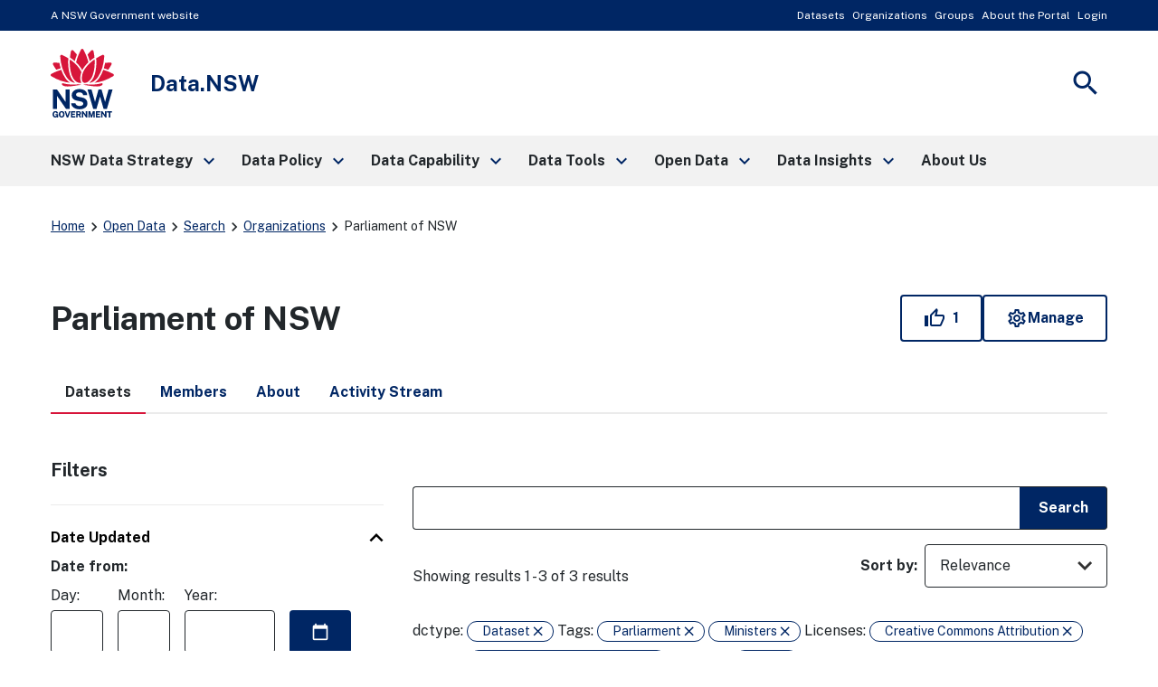

--- FILE ---
content_type: application/javascript; charset=utf-8
request_url: https://data.nsw.gov.au/data/webassets/ckanext-nsw/c807d212_nsw.js
body_size: 189599
content:
// Enable JavaScript's strict mode. Strict mode catches some common
// programming errors and throws exceptions, prevents some unsafe actions from
// being taken, and disables some confusing and bad JavaScript features.
"use strict";

ckan.module('sprite-loader', function ($) {
    return {
        initialize: function () {
            var svgAjax = new XMLHttpRequest();

            svgAjax.open("GET", this.options.spritefile, true);
            svgAjax.send();
            svgAjax.onload = function (e) {
                var fragment = document
                    .createRange()
                    .createContextualFragment(svgAjax.responseText);
                var svg = fragment.querySelector("svg");
                svg.setAttribute("aria-hidden", true);
                svg.style.cssText =
                    "position: absolute; width: 0; height: 0; overflow: hidden;";
                document.body.insertBefore(fragment, document.body.childNodes[0]);
            };
            // Replace 'no-js' with 'js' on the html tag
            (function (e) {
                e.className = e.className.replace(/\bno-js\b/, "js");
            })(document.documentElement);
        }
    };
});

function viewErrorHide() {
  $('.data-viewer-error [data-bs-toggle="collapse"]')
    .attr("data-bs-toggle", "")
    .on("click", function (e) {
      $("#data-view-error").toggleClass("collapse");
    });
}

function addAltToAvatar() {
  var name = $("span.username").text();
  var user = $("img.gravatar");
  _updateAttribute(user, "alt", (name || "User") + " profile image");
}

function addTitleToSearch() {
  var search = $("input.search");
  _updateAttribute(search, "title", "Search:");

  search = $("input#field-sitewide-search");
  _updateAttribute(search, "title", "Sitewide search:");
}

function addTextToI() {
  _addReaderTextToButtons("i.fa-times", "Remove item");
  _addReaderTextToButtons("form.site-search  i.fa-search", "Search");
}

function insertRequiredNoteBeforeForm() {
  $(".form-group").first().before($(".control-required-message"));
}

function textAfterDropdown() {
  var icon = $(".resource-item .dropdown-toggle i");
  icon.after($("<span>").addClass("visually-hidden").text(" show below"));
  $(".resource-item .dropdown").on("click", _onDropClick);
}

function correctNums() {
  _repTag("dl", "p");
  _repTag("dt", "span");
  _repTag("dd", "span");
}

function _updateAttribute(element, attr, value) {
  element.attr(attr, element.attr(attr) || value);
}

function _addReaderTextToButtons(selector, text) {
  var self = $(selector);
  $(selector).html('<img src="" class="visually-hidden" alt="' + text + '"/>');
  if (self.next().is("span")) return;
  self.after($("<span>").addClass("visually-hidden").text(text));
}

function _onDropClick(event) {
  var self = $(this);
  var target = $(event.target).find(".visually-hidden");
  if (self.hasClass("open")) {
    if (target.innerText) target.innerText = " show below";
    else target.text(" show below");
  } else {
    if (target.innerText) target.innerText = " hide below";
    else target.text(" hide below");
  }
}

function _repTag(old, updated) {
  $(old).each(function () {
    $(this).replaceWith(
      $("<" + updated + ">")
        .html($(this).html())
        .addClass(old)
    );
  });
}

function gazSearch(gazURL) {
  var re = new RegExp("submit1=(.*\\d)(&|$)");
  var m = re.exec(gazURL);
  if (m != null) {
    gazID = m[1];
    $.getJSON("/api/2/util/gazetteer/latlon?q=" + gazID, function (data) {
      if (data.geojson != undefined) {
        $("#spatial").val(data.geojson);
      }
    });
  } else {
    var re2 = new RegExp("[a-zA-Z].*\\d");
    var m2 = re2.exec(gazURL);
    if (m2 != null) {
      gazID = m2[0];
      $.getJSON("/api/2/util/gazetteer/latlon?q=" + gazID, function (data) {
        if (data.geojson != undefined) {
          $("#spatial").val(data.geojson);
        }
      });
    }
  }
}

function initTooltips() {
  $('[data-bs-toggle="tooltip"]').tooltip();
}

window.onload = function () {
  addAltToAvatar();
  addTextToI();
  addTitleToSearch();
  insertRequiredNoteBeforeForm();
  textAfterDropdown();
  correctNums();
  viewErrorHide();
  initTooltips();

  $("#field-spatial_coverage").change(function (e) {
    gazURL = e.target.value;
    gazSearch(gazURL);
  });
  $("#field-format").change(function (e) {
    if (e.target.value.toLowerCase() == "wms") {
      $("#wms_layer").show();
    } else {
      $("#wms_layer").hide();
    }
  });

  if (
    $("#field-format").val() &&
    $("#field-format").val().toLowerCase() == "wms"
  ) {
    $("#wms_layer").show();
  } else {
    $("#wms_layer").hide();
  }

  gazSearch($("#field-spatial_coverage").val());
  $(function () {
    if ($("#field-temporal_coverage_from").datepicker) {
      $("#field-temporal_coverage_from").datepicker();
    }
    if ($("#field-temporal_coverage_to").datepicker) {
      $("#field-temporal_coverage_to").datepicker();
    }
    if ($("#field-last_modified").datepicker) {
      $("#field-last_modified").datepicker();
    }
  });
  if (typeof rssfeedsetup !== "undefined") {
    rssfeedsetup();
  }
};


function searchToObject(search_str) {
  var pairs = search_str.substring(1).split("&"),
    obj = {};
  for (i in pairs) {
    if (pairs[i] === "") continue;
    pair = pairs[i].split("=");
    obj[decodeURIComponent(pair[0])] = decodeURIComponent(pair[1]);
  }
  return obj;
}

function objectToSearch(params) {
  var arr = [],
    str = "?";
  for (i in params) {
    arr.push(i + "=" + params[i]);
  }
  str += arr.join("&");
  return str;
}

var data_count = $(".pagiantion-top").attr("data-count");
var pages_count = Math.ceil(data_count / 20);
if (pages_count > 10) {
  $(".pagination").append(
    "<div class='pagination-go-to'>\
    Go to page\
    <input type='text'>\
    <button>Go</button>\
    </div>"
  );

  var params = searchToObject(window.location.search);

  $(".pagination-go-to button").on("click", function () {
    var page = $(this).prev()[0].value;
    if (page) {
      params["page"] = page;
      window.location.replace(objectToSearch(params));
    }
  });

  $('.pagination-go-to input[type="text"]').keydown(function (e) {
    var keyCode = e.keyCode ? e.keyCode : e.which;
    if (keyCode == 13 && this.value) {
      params["page"] = this.value;
      window.location.replace(objectToSearch(params));
    }
  });
}

!(function (a, b) {
  "object" == typeof exports && "object" == typeof module
    ? (module.exports = b())
    : "function" == typeof define && define.amd
    ? define([], b)
    : "object" == typeof exports
    ? (exports.Handlebars = b())
    : (a.Handlebars = b());
})(this, function () {
  return (function (a) {
    function b(d) {
      if (c[d]) return c[d].exports;
      var e = (c[d] = { exports: {}, id: d, loaded: !1 });
      return a[d].call(e.exports, e, e.exports, b), (e.loaded = !0), e.exports;
    }
    var c = {};
    return (b.m = a), (b.c = c), (b.p = ""), b(0);
  })([
    function (a, b, c) {
      "use strict";
      function d() {
        var a = new h.HandlebarsEnvironment();
        return (
          n.extend(a, h),
          (a.SafeString = j["default"]),
          (a.Exception = l["default"]),
          (a.Utils = n),
          (a.escapeExpression = n.escapeExpression),
          (a.VM = p),
          (a.template = function (b) {
            return p.template(b, a);
          }),
          a
        );
      }
      var e = c(1)["default"],
        f = c(2)["default"];
      b.__esModule = !0;
      var g = c(3),
        h = e(g),
        i = c(20),
        j = f(i),
        k = c(5),
        l = f(k),
        m = c(4),
        n = e(m),
        o = c(21),
        p = e(o),
        q = c(33),
        r = f(q),
        s = d();
      (s.create = d),
        r["default"](s),
        (s["default"] = s),
        (b["default"] = s),
        (a.exports = b["default"]);
    },
    function (a, b) {
      "use strict";
      (b["default"] = function (a) {
        if (a && a.__esModule) return a;
        var b = {};
        if (null != a)
          for (var c in a)
            Object.prototype.hasOwnProperty.call(a, c) && (b[c] = a[c]);
        return (b["default"] = a), b;
      }),
        (b.__esModule = !0);
    },
    function (a, b) {
      "use strict";
      (b["default"] = function (a) {
        return a && a.__esModule ? a : { default: a };
      }),
        (b.__esModule = !0);
    },
    function (a, b, c) {
      "use strict";
      function d(a, b, c) {
        (this.helpers = a || {}),
          (this.partials = b || {}),
          (this.decorators = c || {}),
          i.registerDefaultHelpers(this),
          j.registerDefaultDecorators(this);
      }
      var e = c(2)["default"];
      (b.__esModule = !0), (b.HandlebarsEnvironment = d);
      var f = c(4),
        g = c(5),
        h = e(g),
        i = c(9),
        j = c(17),
        k = c(19),
        l = e(k),
        m = "4.0.10";
      b.VERSION = m;
      var n = 7;
      b.COMPILER_REVISION = n;
      var o = {
        1: "<= 1.0.rc.2",
        2: "== 1.0.0-rc.3",
        3: "== 1.0.0-rc.4",
        4: "== 1.x.x",
        5: "== 2.0.0-alpha.x",
        6: ">= 2.0.0-beta.1",
        7: ">= 4.0.0",
      };
      b.REVISION_CHANGES = o;
      var p = "[object Object]";
      d.prototype = {
        constructor: d,
        logger: l["default"],
        log: l["default"].log,
        registerHelper: function (a, b) {
          if (f.toString.call(a) === p) {
            if (b)
              throw new h["default"]("Arg not supported with multiple helpers");
            f.extend(this.helpers, a);
          } else this.helpers[a] = b;
        },
        unregisterHelper: function (a) {
          delete this.helpers[a];
        },
        registerPartial: function (a, b) {
          if (f.toString.call(a) === p) f.extend(this.partials, a);
          else {
            if ("undefined" == typeof b)
              throw new h["default"](
                'Attempting to register a partial called "' +
                  a +
                  '" as undefined'
              );
            this.partials[a] = b;
          }
        },
        unregisterPartial: function (a) {
          delete this.partials[a];
        },
        registerDecorator: function (a, b) {
          if (f.toString.call(a) === p) {
            if (b)
              throw new h["default"](
                "Arg not supported with multiple decorators"
              );
            f.extend(this.decorators, a);
          } else this.decorators[a] = b;
        },
        unregisterDecorator: function (a) {
          delete this.decorators[a];
        },
      };
      var q = l["default"].log;
      (b.log = q), (b.createFrame = f.createFrame), (b.logger = l["default"]);
    },
    function (a, b) {
      "use strict";
      function c(a) {
        return k[a];
      }
      function d(a) {
        for (var b = 1; b < arguments.length; b++)
          for (var c in arguments[b])
            Object.prototype.hasOwnProperty.call(arguments[b], c) &&
              (a[c] = arguments[b][c]);
        return a;
      }
      function e(a, b) {
        for (var c = 0, d = a.length; d > c; c++) if (a[c] === b) return c;
        return -1;
      }
      function f(a) {
        if ("string" != typeof a) {
          if (a && a.toHTML) return a.toHTML();
          if (null == a) return "";
          if (!a) return a + "";
          a = "" + a;
        }
        return m.test(a) ? a.replace(l, c) : a;
      }
      function g(a) {
        return (!a && 0 !== a) || !(!p(a) || 0 !== a.length);
      }
      function h(a) {
        var b = d({}, a);
        return (b._parent = a), b;
      }
      function i(a, b) {
        return (a.path = b), a;
      }
      function j(a, b) {
        return (a ? a + "." : "") + b;
      }
      (b.__esModule = !0),
        (b.extend = d),
        (b.indexOf = e),
        (b.escapeExpression = f),
        (b.isEmpty = g),
        (b.createFrame = h),
        (b.blockParams = i),
        (b.appendContextPath = j);
      var k = {
          "&": "&amp;",
          "<": "&lt;",
          ">": "&gt;",
          '"': "&quot;",
          "'": "&#x27;",
          "`": "&#x60;",
          "=": "&#x3D;",
        },
        l = /[&<>"'`=]/g,
        m = /[&<>"'`=]/,
        n = Object.prototype.toString;
      b.toString = n;
      var o = function (a) {
        return "function" == typeof a;
      };
      o(/x/) &&
        (b.isFunction = o = function (a) {
          return "function" == typeof a && "[object Function]" === n.call(a);
        }),
        (b.isFunction = o);
      var p =
        Array.isArray ||
        function (a) {
          return (
            !(!a || "object" != typeof a) && "[object Array]" === n.call(a)
          );
        };
      b.isArray = p;
    },
    function (a, b, c) {
      "use strict";
      function d(a, b) {
        var c = b && b.loc,
          g = void 0,
          h = void 0;
        c &&
          ((g = c.start.line),
          (h = c.start.column),
          (a += " - " + g + ":" + h));
        for (
          var i = Error.prototype.constructor.call(this, a), j = 0;
          j < f.length;
          j++
        )
          this[f[j]] = i[f[j]];
        Error.captureStackTrace && Error.captureStackTrace(this, d);
        try {
          c &&
            ((this.lineNumber = g),
            e
              ? Object.defineProperty(this, "column", {
                  value: h,
                  enumerable: !0,
                })
              : (this.column = h));
        } catch (k) {}
      }
      var e = c(6)["default"];
      b.__esModule = !0;
      var f = [
        "description",
        "fileName",
        "lineNumber",
        "message",
        "name",
        "number",
        "stack",
      ];
      (d.prototype = new Error()),
        (b["default"] = d),
        (a.exports = b["default"]);
    },
    function (a, b, c) {
      a.exports = { default: c(7), __esModule: !0 };
    },
    function (a, b, c) {
      var d = c(8);
      a.exports = function (a, b, c) {
        return d.setDesc(a, b, c);
      };
    },
    function (a) {
      var b = Object;
      a.exports = {
        create: b.create,
        getProto: b.getPrototypeOf,
        isEnum: {}.propertyIsEnumerable,
        getDesc: b.getOwnPropertyDescriptor,
        setDesc: b.defineProperty,
        setDescs: b.defineProperties,
        getKeys: b.keys,
        getNames: b.getOwnPropertyNames,
        getSymbols: b.getOwnPropertySymbols,
        each: [].forEach,
      };
    },
    function (a, b, c) {
      "use strict";
      function d(a) {
        g["default"](a),
          i["default"](a),
          k["default"](a),
          m["default"](a),
          o["default"](a),
          q["default"](a),
          s["default"](a);
      }
      var e = c(2)["default"];
      (b.__esModule = !0), (b.registerDefaultHelpers = d);
      var f = c(10),
        g = e(f),
        h = c(11),
        i = e(h),
        j = c(12),
        k = e(j),
        l = c(13),
        m = e(l),
        n = c(14),
        o = e(n),
        p = c(15),
        q = e(p),
        r = c(16),
        s = e(r);
    },
    function (a, b, c) {
      "use strict";
      b.__esModule = !0;
      var d = c(4);
      (b["default"] = function (a) {
        a.registerHelper("blockHelperMissing", function (b, c) {
          var e = c.inverse,
            f = c.fn;
          if (b === !0) return f(this);
          if (b === !1 || null == b) return e(this);
          if (d.isArray(b))
            return b.length > 0
              ? (c.ids && (c.ids = [c.name]), a.helpers.each(b, c))
              : e(this);
          if (c.data && c.ids) {
            var g = d.createFrame(c.data);
            (g.contextPath = d.appendContextPath(c.data.contextPath, c.name)),
              (c = { data: g });
          }
          return f(b, c);
        });
      }),
        (a.exports = b["default"]);
    },
    function (a, b, c) {
      "use strict";
      var d = c(2)["default"];
      b.__esModule = !0;
      var e = c(4),
        f = c(5),
        g = d(f);
      (b["default"] = function (a) {
        a.registerHelper("each", function (a, b) {
          function c(b, c, f) {
            j &&
              ((j.key = b),
              (j.index = c),
              (j.first = 0 === c),
              (j.last = !!f),
              k && (j.contextPath = k + b)),
              (i += d(a[b], {
                data: j,
                blockParams: e.blockParams([a[b], b], [k + b, null]),
              }));
          }
          if (!b) throw new g["default"]("Must pass iterator to #each");
          var d = b.fn,
            f = b.inverse,
            h = 0,
            i = "",
            j = void 0,
            k = void 0;
          if (
            (b.data &&
              b.ids &&
              (k = e.appendContextPath(b.data.contextPath, b.ids[0]) + "."),
            e.isFunction(a) && (a = a.call(this)),
            b.data && (j = e.createFrame(b.data)),
            a && "object" == typeof a)
          )
            if (e.isArray(a))
              for (var l = a.length; l > h; h++)
                h in a && c(h, h, h === a.length - 1);
            else {
              var m = void 0;
              for (var n in a)
                a.hasOwnProperty(n) &&
                  (void 0 !== m && c(m, h - 1), (m = n), h++);
              void 0 !== m && c(m, h - 1, !0);
            }
          return 0 === h && (i = f(this)), i;
        });
      }),
        (a.exports = b["default"]);
    },
    function (a, b, c) {
      "use strict";
      var d = c(2)["default"];
      b.__esModule = !0;
      var e = c(5),
        f = d(e);
      (b["default"] = function (a) {
        a.registerHelper("helperMissing", function () {
          if (1 !== arguments.length)
            throw new f["default"](
              'Missing helper: "' + arguments[arguments.length - 1].name + '"'
            );
        });
      }),
        (a.exports = b["default"]);
    },
    function (a, b, c) {
      "use strict";
      b.__esModule = !0;
      var d = c(4);
      (b["default"] = function (a) {
        a.registerHelper("if", function (a, b) {
          return (
            d.isFunction(a) && (a = a.call(this)),
            (!b.hash.includeZero && !a) || d.isEmpty(a)
              ? b.inverse(this)
              : b.fn(this)
          );
        }),
          a.registerHelper("unless", function (b, c) {
            return a.helpers["if"].call(this, b, {
              fn: c.inverse,
              inverse: c.fn,
              hash: c.hash,
            });
          });
      }),
        (a.exports = b["default"]);
    },
    function (a, b) {
      "use strict";
      (b.__esModule = !0),
        (b["default"] = function (a) {
          a.registerHelper("log", function () {
            for (
              var b = [void 0], c = arguments[arguments.length - 1], d = 0;
              d < arguments.length - 1;
              d++
            )
              b.push(arguments[d]);
            var e = 1;
            null != c.hash.level
              ? (e = c.hash.level)
              : c.data && null != c.data.level && (e = c.data.level),
              (b[0] = e),
              a.log.apply(a, b);
          });
        }),
        (a.exports = b["default"]);
    },
    function (a, b) {
      "use strict";
      (b.__esModule = !0),
        (b["default"] = function (a) {
          a.registerHelper("lookup", function (a, b) {
            return a && a[b];
          });
        }),
        (a.exports = b["default"]);
    },
    function (a, b, c) {
      "use strict";
      b.__esModule = !0;
      var d = c(4);
      (b["default"] = function (a) {
        a.registerHelper("with", function (a, b) {
          d.isFunction(a) && (a = a.call(this));
          var c = b.fn;
          if (d.isEmpty(a)) return b.inverse(this);
          var e = b.data;
          return (
            b.data &&
              b.ids &&
              ((e = d.createFrame(b.data)),
              (e.contextPath = d.appendContextPath(
                b.data.contextPath,
                b.ids[0]
              ))),
            c(a, {
              data: e,
              blockParams: d.blockParams([a], [e && e.contextPath]),
            })
          );
        });
      }),
        (a.exports = b["default"]);
    },
    function (a, b, c) {
      "use strict";
      function d(a) {
        g["default"](a);
      }
      var e = c(2)["default"];
      (b.__esModule = !0), (b.registerDefaultDecorators = d);
      var f = c(18),
        g = e(f);
    },
    function (a, b, c) {
      "use strict";
      b.__esModule = !0;
      var d = c(4);
      (b["default"] = function (a) {
        a.registerDecorator("inline", function (a, b, c, e) {
          var f = a;
          return (
            b.partials ||
              ((b.partials = {}),
              (f = function (e, f) {
                var g = c.partials;
                c.partials = d.extend({}, g, b.partials);
                var h = a(e, f);
                return (c.partials = g), h;
              })),
            (b.partials[e.args[0]] = e.fn),
            f
          );
        });
      }),
        (a.exports = b["default"]);
    },
    function (a, b, c) {
      "use strict";
      b.__esModule = !0;
      var d = c(4),
        e = {
          methodMap: ["debug", "info", "warn", "error"],
          level: "info",
          lookupLevel: function (a) {
            if ("string" == typeof a) {
              var b = d.indexOf(e.methodMap, a.toLowerCase());
              a = b >= 0 ? b : parseInt(a, 10);
            }
            return a;
          },
          log: function (a) {
            if (
              ((a = e.lookupLevel(a)),
              "undefined" != typeof console && e.lookupLevel(e.level) <= a)
            ) {
              var b = e.methodMap[a];
              console[b] || (b = "log");
              for (
                var c = arguments.length, d = Array(c > 1 ? c - 1 : 0), f = 1;
                c > f;
                f++
              )
                d[f - 1] = arguments[f];
              console[b].apply(console, d);
            }
          },
        };
      (b["default"] = e), (a.exports = b["default"]);
    },
    function (a, b) {
      "use strict";
      function c(a) {
        this.string = a;
      }
      (b.__esModule = !0),
        (c.prototype.toString = c.prototype.toHTML = function () {
          return "" + this.string;
        }),
        (b["default"] = c),
        (a.exports = b["default"]);
    },
    function (a, b, c) {
      "use strict";
      function d(a) {
        var b = (a && a[0]) || 1,
          c = s.COMPILER_REVISION;
        if (b !== c) {
          if (c > b) {
            var d = s.REVISION_CHANGES[c],
              e = s.REVISION_CHANGES[b];
            throw new r["default"](
              "Template was precompiled with an older version of Handlebars than the current runtime. Please update your precompiler to a newer version (" +
                d +
                ") or downgrade your runtime to an older version (" +
                e +
                ")."
            );
          }
          throw new r["default"](
            "Template was precompiled with a newer version of Handlebars than the current runtime. Please update your runtime to a newer version (" +
              a[1] +
              ")."
          );
        }
      }
      function e(a, b) {
        function c(c, d, e) {
          e.hash && ((d = p.extend({}, d, e.hash)), e.ids && (e.ids[0] = !0)),
            (c = b.VM.resolvePartial.call(this, c, d, e));
          var f = b.VM.invokePartial.call(this, c, d, e);
          if (
            (null == f &&
              b.compile &&
              ((e.partials[e.name] = b.compile(c, a.compilerOptions, b)),
              (f = e.partials[e.name](d, e))),
            null != f)
          ) {
            if (e.indent) {
              for (
                var g = f.split("\n"), h = 0, i = g.length;
                i > h && (g[h] || h + 1 !== i);
                h++
              )
                g[h] = e.indent + g[h];
              f = g.join("\n");
            }
            return f;
          }
          throw new r["default"](
            "The partial " +
              e.name +
              " could not be compiled when running in runtime-only mode"
          );
        }
        function d(b) {
          function c(b) {
            return "" + a.main(e, b, e.helpers, e.partials, g, i, h);
          }
          var f =
              arguments.length <= 1 || void 0 === arguments[1]
                ? {}
                : arguments[1],
            g = f.data;
          d._setup(f), !f.partial && a.useData && (g = j(b, g));
          var h = void 0,
            i = a.useBlockParams ? [] : void 0;
          return (
            a.useDepths &&
              (h = f.depths
                ? b != f.depths[0]
                  ? [b].concat(f.depths)
                  : f.depths
                : [b]),
            (c = k(a.main, c, e, f.depths || [], g, i))(b, f)
          );
        }
        if (!b) throw new r["default"]("No environment passed to template");
        if (!a || !a.main)
          throw new r["default"]("Unknown template object: " + typeof a);
        (a.main.decorator = a.main_d), b.VM.checkRevision(a.compiler);
        var e = {
          strict: function (a, b) {
            if (!(b in a))
              throw new r["default"]('"' + b + '" not defined in ' + a);
            return a[b];
          },
          lookup: function (a, b) {
            for (var c = a.length, d = 0; c > d; d++)
              if (a[d] && null != a[d][b]) return a[d][b];
          },
          lambda: function (a, b) {
            return "function" == typeof a ? a.call(b) : a;
          },
          escapeExpression: p.escapeExpression,
          invokePartial: c,
          fn: function (b) {
            var c = a[b];
            return (c.decorator = a[b + "_d"]), c;
          },
          programs: [],
          program: function (a, b, c, d, e) {
            var g = this.programs[a],
              h = this.fn(a);
            return (
              b || e || d || c
                ? (g = f(this, a, h, b, c, d, e))
                : g || (g = this.programs[a] = f(this, a, h)),
              g
            );
          },
          data: function (a, b) {
            for (; a && b--; ) a = a._parent;
            return a;
          },
          merge: function (a, b) {
            var c = a || b;
            return a && b && a !== b && (c = p.extend({}, b, a)), c;
          },
          nullContext: l({}),
          noop: b.VM.noop,
          compilerInfo: a.compiler,
        };
        return (
          (d.isTop = !0),
          (d._setup = function (c) {
            c.partial
              ? ((e.helpers = c.helpers),
                (e.partials = c.partials),
                (e.decorators = c.decorators))
              : ((e.helpers = e.merge(c.helpers, b.helpers)),
                a.usePartial && (e.partials = e.merge(c.partials, b.partials)),
                (a.usePartial || a.useDecorators) &&
                  (e.decorators = e.merge(c.decorators, b.decorators)));
          }),
          (d._child = function (b, c, d, g) {
            if (a.useBlockParams && !d)
              throw new r["default"]("must pass block params");
            if (a.useDepths && !g)
              throw new r["default"]("must pass parent depths");
            return f(e, b, a[b], c, 0, d, g);
          }),
          d
        );
      }
      function f(a, b, c, d, e, f, g) {
        function h(b) {
          var e =
              arguments.length <= 1 || void 0 === arguments[1]
                ? {}
                : arguments[1],
            h = g;
          return (
            !g ||
              b == g[0] ||
              (b === a.nullContext && null === g[0]) ||
              (h = [b].concat(g)),
            c(
              a,
              b,
              a.helpers,
              a.partials,
              e.data || d,
              f && [e.blockParams].concat(f),
              h
            )
          );
        }
        return (
          (h = k(c, h, a, g, d, f)),
          (h.program = b),
          (h.depth = g ? g.length : 0),
          (h.blockParams = e || 0),
          h
        );
      }
      function g(a, b, c) {
        return (
          a
            ? a.call || c.name || ((c.name = a), (a = c.partials[a]))
            : (a =
                "@partial-block" === c.name
                  ? c.data["partial-block"]
                  : c.partials[c.name]),
          a
        );
      }
      function h(a, b, c) {
        var d = c.data && c.data["partial-block"];
        (c.partial = !0),
          c.ids && (c.data.contextPath = c.ids[0] || c.data.contextPath);
        var e = void 0;
        if (
          (c.fn &&
            c.fn !== i &&
            !(function () {
              c.data = s.createFrame(c.data);
              var a = c.fn;
              (e = c.data["partial-block"] = function (b) {
                var c =
                  arguments.length <= 1 || void 0 === arguments[1]
                    ? {}
                    : arguments[1];
                return (
                  (c.data = s.createFrame(c.data)),
                  (c.data["partial-block"] = d),
                  a(b, c)
                );
              }),
                a.partials &&
                  (c.partials = p.extend({}, c.partials, a.partials));
            })(),
          void 0 === a && e && (a = e),
          void 0 === a)
        )
          throw new r["default"](
            "The partial " + c.name + " could not be found"
          );
        return a instanceof Function ? a(b, c) : void 0;
      }
      function i() {
        return "";
      }
      function j(a, b) {
        return (
          (b && "root" in b) || ((b = b ? s.createFrame(b) : {}), (b.root = a)),
          b
        );
      }
      function k(a, b, c, d, e, f) {
        if (a.decorator) {
          var g = {};
          (b = a.decorator(b, g, c, d && d[0], e, f, d)), p.extend(b, g);
        }
        return b;
      }
      var l = c(22)["default"],
        m = c(1)["default"],
        n = c(2)["default"];
      (b.__esModule = !0),
        (b.checkRevision = d),
        (b.template = e),
        (b.wrapProgram = f),
        (b.resolvePartial = g),
        (b.invokePartial = h),
        (b.noop = i);
      var o = c(4),
        p = m(o),
        q = c(5),
        r = n(q),
        s = c(3);
    },
    function (a, b, c) {
      a.exports = { default: c(23), __esModule: !0 };
    },
    function (a, b, c) {
      c(24), (a.exports = c(29).Object.seal);
    },
    function (a, b, c) {
      var d = c(25);
      c(26)("seal", function (a) {
        return function (b) {
          return a && d(b) ? a(b) : b;
        };
      });
    },
    function (a) {
      a.exports = function (a) {
        return "object" == typeof a ? null !== a : "function" == typeof a;
      };
    },
    function (a, b, c) {
      var d = c(27),
        e = c(29),
        f = c(32);
      a.exports = function (a, b) {
        var c = (e.Object || {})[a] || Object[a],
          g = {};
        (g[a] = b(c)),
          d(
            d.S +
              d.F *
                f(function () {
                  c(1);
                }),
            "Object",
            g
          );
      };
    },
    function (a, b, c) {
      var d = c(28),
        e = c(29),
        f = c(30),
        g = "prototype",
        h = function (a, b, c) {
          var i,
            j,
            k,
            l = a & h.F,
            m = a & h.G,
            n = a & h.S,
            o = a & h.P,
            p = a & h.B,
            q = a & h.W,
            r = m ? e : e[b] || (e[b] = {}),
            s = m ? d : n ? d[b] : (d[b] || {})[g];
          m && (c = b);
          for (i in c)
            (j = !l && s && i in s),
              (j && i in r) ||
                ((k = j ? s[i] : c[i]),
                (r[i] =
                  m && "function" != typeof s[i]
                    ? c[i]
                    : p && j
                    ? f(k, d)
                    : q && s[i] == k
                    ? (function (a) {
                        var b = function (b) {
                          return this instanceof a ? new a(b) : a(b);
                        };
                        return (b[g] = a[g]), b;
                      })(k)
                    : o && "function" == typeof k
                    ? f(Function.call, k)
                    : k),
                o && ((r[g] || (r[g] = {}))[i] = k));
        };
      (h.F = 1),
        (h.G = 2),
        (h.S = 4),
        (h.P = 8),
        (h.B = 16),
        (h.W = 32),
        (a.exports = h);
    },
    function (a) {
      var b = (a.exports =
        "undefined" != typeof window && window.Math == Math
          ? window
          : "undefined" != typeof self && self.Math == Math
          ? self
          : Function("return this")());
      "number" == typeof __g && (__g = b);
    },
    function (a) {
      var b = (a.exports = { version: "1.2.6" });
      "number" == typeof __e && (__e = b);
    },
    function (a, b, c) {
      var d = c(31);
      a.exports = function (a, b, c) {
        if ((d(a), void 0 === b)) return a;
        switch (c) {
          case 1:
            return function (c) {
              return a.call(b, c);
            };
          case 2:
            return function (c, d) {
              return a.call(b, c, d);
            };
          case 3:
            return function (c, d, e) {
              return a.call(b, c, d, e);
            };
        }
        return function () {
          return a.apply(b, arguments);
        };
      };
    },
    function (a) {
      a.exports = function (a) {
        if ("function" != typeof a) throw TypeError(a + " is not a function!");
        return a;
      };
    },
    function (a) {
      a.exports = function (a) {
        try {
          return !!a();
        } catch (b) {
          return !0;
        }
      };
    },
    function (a, b) {
      (function (c) {
        "use strict";
        (b.__esModule = !0),
          (b["default"] = function (a) {
            var b = "undefined" != typeof c ? c : window,
              d = b.Handlebars;
            a.noConflict = function () {
              return b.Handlebars === a && (b.Handlebars = d), a;
            };
          }),
          (a.exports = b["default"]);
      }.call(
        b,
        (function () {
          return this;
        })()
      ));
    },
  ]);
});
var GlsFedRegister = function (a) {
  var b = {
    renderPartial: function (b, c) {
      if (!b) return console.error("No partial name given."), "";
      var d = caBoootstrapCore.Templates[b];
      if (!d)
        return console.error("Couldnt find the compiled partial: " + b), "";
      var e = d(c.hash),
        f = document.createElement("div");
      f.innerHTML = e;
      var g = f.querySelector("script"),
        h = g.innerHTML;
      return new a.SafeString(h);
    },
    is: function (a, b, c) {
      if (arguments.length < 3) {
        var d = this.context.view.path;
        return (
          console.log(
            "{{is}} helper is missing an argument. start by looking in: " + d
          ),
          ""
        );
      }
      return a === b ? c.fn(this) : c.inverse(this);
    },
    isnot: function (a, b, c) {
      return a !== b ? c.fn(this) : "";
    },
    islike: function (a, b, c) {
      if (arguments.length < 3) {
        var d = this.context.view.path;
        return (
          console.log(
            "{{is}} helper is missing an argument. start by looking in: " + d
          ),
          ""
        );
      }
      return a.toLowerCase().indexOf(b.toLowerCase()) >= 0
        ? c.fn(this)
        : c.inverse(this);
    },
    isnotlike: function (a, b, c) {
      if (arguments.length < 3) {
        var d = this.context.view.path;
        return (
          console.log(
            "{{is}} helper is missing an argument. start by looking in: " + d
          ),
          ""
        );
      }
      return a.toLowerCase().indexOf(b.toLowerCase()) < 0
        ? c.fn(this)
        : c.inverse(this);
    },
    concat: function () {
      var a = Array.prototype.slice.call(arguments, 0);
      return a.pop(), a.join(" ");
    },
    makeIdFromText: function (b) {
      return (
        (b = a.Utils.escapeExpression(b)),
        (b = b.replace(/( )/gm, "-").toLowerCase()),
        new a.SafeString(b)
      );
    },
    foreach: function (a, b) {
      return b.inverse && !a.length
        ? b.inverse(this)
        : a
            .map(function (c, d) {
              return (
                (c.$index = d + 1),
                (c.$rowID = d),
                (c.$half = d === Math.ceil(a.length / 2)),
                (c.$last = d === a.length - 1),
                (c.$dataToJson = JSON.stringify(a[d]).toString()),
                b.fn(c)
              );
            })
            .join("");
    },
  };
  if (!a || "function" != typeof a.registerHelper) return b;
  for (var c in b) a.registerHelper(c, b[c]);
};
"undefined" != typeof window
  ? GlsFedRegister(Handlebars)
  : ((module.exports.register = GlsFedRegister),
    (module.exports.helpers = GlsFedRegister(null)));
var caBoootstrapCore = { functions: [], applets: {}, forms: {}, settings: {} };
(caBoootstrapCore.functions.renderApplets = function (a) {
  var b = a,
    c = caBoootstrapCore.Templates[b.appletName],
    d = c(b.jsonObject),
    e = document.createElement("div");
  e.innerHTML = d;
  var f = e.querySelector("script"),
    g = f.innerHTML;
  return g;
}),
  (caBoootstrapCore.functions.removeSpaceFromKeys = function (a) {
    return (
      $.each(a, function () {
        var a = this;
        $.each(a, function (b, c) {
          var d = b.replace(/ /g, "");
          "string" == typeof c && (a[d] = $.trim(c)), d !== b && delete a[b];
        });
      }),
      a
    );
  }),
  (caBoootstrapCore.initcore = function (a) {
    "use strict";
    var b = window.location.host,
      c = "",
      d = "";
    "" === b
      ? ((b = "complainassistiframe.azurewebsites.net"),
        (c = document.body.getAttribute("attr-global-path")),
        console.log(c),
        (d = "https://feedbackassist.uat.onegov.nsw.gov.au/complainapi_uat"))
      : (a.toLowerCase().indexOf("/feedbackassist_sit") >= 0
          ? ((c = "//uat-m.onegov.nsw.gov.au/feedbackassist/"),
            (d =
              "https://feedbackassist.uat.onegov.nsw.gov.au/feedbackassist_sit"))
          : a.toLowerCase().indexOf("/feedbackassist_uat") >= 0 ||
            a.toLowerCase().indexOf("/complainapi_uat") >= 0
          ? ((c = "//uat-m.onegov.nsw.gov.au/cdn/feedbackassist/"),
            (d =
              "https://feedbackassist.uat.onegov.nsw.gov.au/complainapi_uat"))
          : a.toLowerCase().indexOf("complaintassistapi.onegov.nsw.gov.au") >=
              0 ||
            a.toLowerCase().indexOf("feedbackassist.onegov.nsw.gov.au") >= 0 ||
            a.toLowerCase().indexOf("feedbackassistapi.onegov.nsw.gov.au") >= 0
          ? ((c = "//onegov.nsw.gov.au/cdn/feedbackassist/"),
            (d = "https://feedbackassist.onegov.nsw.gov.au"))
          : ((c = "//onegov.nsw.gov.au/cdn/feedbackassist/"),
            (d = "//feedbackassist.onegov.nsw.gov.au")),
        console.log(c),
        console.log(d)),
      (caBoootstrapCore.settings = {
        environmentUrl: d,
        widgetData: d + "/api/widgetdata?domain=" + b,
        sendCase: d + "/api/SendCase",
        clientDoamin: b,
        help: d + "/api/getarticles?search=",
        imgLoading: c + "/images/loading.gif",
        widgetAssetsPath: c,
        autoCompleteIframe: d + "/api/LocationAutocomplete",
      });
    var e = function () {
      caBoootstrapCore.functions.common.injectJS(
        "https://cdnjs.cloudflare.com/ajax/libs/crypto-js/3.1.2/components/core-min.js",
        function () {
          caBoootstrapCore.functions.common.injectJS(
            "https://cdnjs.cloudflare.com/ajax/libs/crypto-js/3.1.2/components/enc-base64-min.js",
            function () {
              caBoootstrapCore.functions.common.injectJS(
                "https://cdnjs.cloudflare.com/ajax/libs/crypto-js/3.1.2/rollups/hmac-sha256.js"
              );
            }
          );
        }
      ),
        caBoootstrapCore.functions.common.callApiWithAjax(
          caBoootstrapCore.settings.widgetData,
          function (a) {
            var b = JSON.parse(a);
            if ("NOT A VALID DOMAIN" === b) return "Not a valid Domain";
            var c = b.configuration.Primary_Colour__c,
              d = b.configuration.Secondary_Colour__c,
              e =
                ".fba-db-primary-color{background:" +
                c +
                "!important;}.fba-db-secondary-color{background:" +
                d +
                "!important;}.fba-db-primary-color.fba-nav button.active .fba-fa, .fba-db-primary-color.fba-nav button:hover .fba-fa{color:" +
                c +
                "!important}";
            caBoootstrapCore.functions.common.injectCSS(e),
              caBoootstrapCore.applets.feedback.render(b),
              (null !== b.configuration.Widget_Position__c ||
                "" !== b.configuration.Widget_Position__c) &&
                caBoootstrapCore.functions.common.setNavigationPosition(
                  "single-navigation",
                  b.configuration.Widget_Position__c
                ),
              caBoootstrapCore.functions.common.detectBrowserHeightToFitForWidget(
                640
              ),
              (document.getElementById("hidden-fba-page-url").value =
                window.location),
              caBoootstrapCore.functions.validation.init();
          }
        );
    };
    e();
  }),
  (caBoootstrapCore.functions.common = (function () {
    "use strict";
    var a = function () {},
      b = function (a) {
        var b = document.createElement("link");
        (b.href = a),
          (b.type = "text/css"),
          (b.rel = "stylesheet"),
          document.getElementsByTagName("head")[0].appendChild(b);
      },
      c = function (a) {
        var b = document.createElement("style");
        (b.innerHTML = a), document.body.appendChild(b);
      },
      d = function (a, b) {
        var c = document.getElementById(a);
        c.style.setProperty("top", b + "%", "important");
      },
      e = function (a) {
        return a.toLowerCase().replace(/\b./g, function (a) {
          return a.toUpperCase();
        });
      },
      f = function (a, b) {
        var c = document.createElement("script");
        (c.src = a),
          (c.type = "text/javascript"),
          document.getElementsByTagName("head")[0].appendChild(c),
          (c.onload = function () {
            void 0 !== b && b();
          });
      },
      g = function (a, b) {
        var c = new XMLHttpRequest();
        (c.onreadystatechange = function () {
          4 === this.readyState && 200 === this.status && b(this.responseText);
        }),
          c.open("GET", a, !0),
          c.send();
      },
      h = function (a, b) {
        var c = document.getElementById(b),
          d = document.getElementById(b).nextSibling.id,
          e = document.getElementById(d),
          f = a - c.value.length;
        (e.innerHTML = f),
          0 === c.value.length
            ? e.classList.remove("fba-span-maxlength-show")
            : e.classList.add("fba-span-maxlength-show"),
          a - c.value.length < 100
            ? e.classList.add("fba-span-maxlength-close")
            : e.classList.remove("fba-span-maxlength-close");
      },
      i = function (a, b) {
        console.log(b);
        var c = document.getElementById(b).parentNode;
        c.parentNode.insertBefore(a, c.nextSibling);
      },
      j = function (a, b) {
        window.setTimeout(function () {
          var c = document.getElementById(a);
          c.focus(), b === !0 && c.scrollIntoView();
        }, 400);
      },
      k = function (a) {
        var b =
            window.innerWidth ||
            document.documentElement.clientWidth ||
            document.body.clientWidth,
          c =
            window.innerHeight ||
            document.documentElement.clientHeight ||
            document.body.clientHeight;
        b >= c && a > c
          ? document
              .getElementById("onegov-feedback-assist-modal")
              .classList.add("scrollable-widget")
          : document
              .getElementById("onegov-feedback-assist-modal")
              .classList.remove("scrollable-widget");
      },
      l = function (a) {
        var b = a.parentNode,
          c = b.getElementsByClassName("fm-feedback_recommendations")[0],
          d = a.value,
          e = document.getElementById("hidden-fba-feedback-recordType").value;
        if ("" !== d.trim()) {
          var f =
            caBoootstrapCore.settings.help +
            window.encodeURIComponent(d) +
            "&recordType=" +
            window.encodeURIComponent(e);
          caBoootstrapCore.functions.common.callApiWithAjax(f, function (a) {
            var b = window.decodeURIComponent(JSON.parse(a.toString()));
            (b = b.replace("Suggestions", "Suggested Articles")),
              (b = b
                .replace(/</g, "%3C")
                .replace(/>/g, "%3E")
                .replace(/\//g, "%2F")
                .replace(
                  /%3Cli%3E%3Ca href/g,
                  '%3Cli%3E%3Ci class="fba-fa fba-fainfo-with-circle"%3E%3C%2Fi%3E%3Ca href'
                )),
              (c.innerHTML = decodeURIComponent(b));
          });
        } else c.innerHTML = "";
      },
      m = function () {
        return ((65536 * (1 + Math.random())) | 0).toString(16).substring(1);
      },
      n = function () {
        var a = (
            m() +
            m() +
            "-" +
            m() +
            "-4" +
            m().substr(0, 3) +
            "-" +
            m() +
            "-" +
            m() +
            m() +
            m()
          ).toLowerCase(),
          b = CryptoJS.HmacSHA256(a, "D8B4E16A-DE76-46EF-B67C-2C67B9466241"),
          c = CryptoJS.enc.Base64.stringify(b),
          d = a + ";" + c;
        return d;
      };
    return {
      init: a,
      injectCSSFile: b,
      injectCSS: c,
      callApiWithAjax: g,
      setNavigationPosition: d,
      injectJS: f,
      CamelCase: e,
      focusElement: j,
      countCharacters: h,
      insertAfter: i,
      detectBrowserHeightToFitForWidget: k,
      bindHelpEvent: l,
      createGUID_HASH: n,
    };
  })()),
  (caBoootstrapCore.functions.validation = (function () {
    "use strict";
    var a = function () {
        d();
      },
      b = function (a) {
        var b = document.getElementById(a).value;
        return null === b || "" === b.trim() ? !0 : !1;
      },
      c = function (a) {
        var b = document.querySelector('input[name="' + a + '"]:checked');
        return null === b ? !1 : !0;
      },
      d = function () {
        for (
          var a = document.querySelectorAll("[fba-max-length]"), b = 0;
          b < a.length;
          b++
        ) {
          var c = a[b],
            d = document.createElement("span"),
            e = document.createTextNode("3000");
          (d.id = "fba-max-length" + b),
            d.setAttribute("aria-hidden", "true"),
            d.setAttribute("class", "fba-span-maxlength"),
            d.appendChild(e),
            c.parentNode.insertBefore(d, c.nextSibling),
            c.addEventListener("keyup", function () {
              var a = this,
                b = a.id,
                c = a.getAttribute("fba-max-length");
              caBoootstrapCore.functions.common.countCharacters(c, b);
            });
        }
      },
      e = function () {
        for (
          var a = document.querySelectorAll(".fba-span-maxlength"), b = 0;
          b < a.length;
          b++
        ) {
          var c = a[b];
          c.classList.remove("fba-span-maxlength-close"),
            c.classList.remove("fba-span-maxlength-show"),
            (c.innerHTML = "3000");
        }
      },
      f = function (a) {
        var b = /^(([^<>()\[\]\\.,;:\s@"]+(\.[^<>()\[\]\\.,;:\s@"]+)*)|(".+"))@((\[[0-9]{1,3}\.[0-9]{1,3}\.[0-9]{1,3}\.[0-9]{1,3}])|(([a-zA-Z\-0-9]+\.)+[a-zA-Z]{2,}))$/;
        return b.test(a);
      },
      g = function (a) {
        return null != a.match(/^[0-9]+$/);
      },
      h = function (a, b) {
        var c = [
            ".txt",
            ".pdf",
            ".rtf",
            ".docx",
            ".doc",
            ".jpg",
            ".jpeg",
            ".bmp",
            ".gif",
            ".png",
          ],
          d = document.getElementById(b);
        if ("file" === a.type) {
          var e = a.value;
          if (e.length > 0) {
            for (var f = !1, g = 0; g < c.length; g++) {
              var h = c[g];
              if (
                e.substr(e.length - h.length, h.length).toLowerCase() ===
                h.toLowerCase()
              ) {
                f = !0;
                break;
              }
            }
            if (!f)
              return (
                (d.innerHTML =
                  "File formats which are accepted: gif, txt, pdf, rtf, docx, doc, jpg, jpeg, png, bmp"),
                d.classList.remove("fba-hidden"),
                (a.value = ""),
                caBoootstrapCore.functions.common.focusElement(
                  a.getAttribute("id"),
                  !0
                ),
                !1
              );
            d.classList.add("fba-hidden");
            if (parseInt(a.files[0].size) > 2097152)
              return (
                (d.innerHTML = "Maximum file size accepted - 2MB"),
                d.classList.remove("fba-hidden"),
                (a.value = ""),
                caBoootstrapCore.functions.common.focusElement(
                  a.getAttribute("id"),
                  !0
                ),
                !1
              );
            d.classList.add("fba-hidden");
          }
        }
        return !0;
      };
    return {
      init: a,
      isEmpty: b,
      isRadioSelected: c,
      isEmailValid: f,
      isNumeric: g,
      validateFile: h,
      resetLengthValidaton: e,
    };
  })()),
  (caBoootstrapCore.applets.feedback = (function () {
    "use strict";
    var a = function (a) {
      var b = "",
        c = { appletName: "feedback", jsonObject: { appletData: a } };
      b = caBoootstrapCore.functions.renderApplets(c);
      var d = document.createElement("div");
      d.setAttribute("id", "onegov-fba-wrapper"),
        (d.innerHTML = b),
        document.body.appendChild(d),
        caBoootstrapCore.applets.navigation.init(),
        caBoootstrapCore.applets.contactNavigation.init(),
        caBoootstrapCore.applets.panelFeedbackCompliment.init(),
        caBoootstrapCore.applets.panelFeedbackComplaint.init(),
        caBoootstrapCore.applets.panelFeedbackSuggestion.init(),
        caBoootstrapCore.applets.panelFeedbackAdditional.init();
    };
    return { render: a };
  })()),
  (caBoootstrapCore.applets.contactNavigation = (function () {
    "use strict";
    var a = function () {
        b();
      },
      b = function () {
        window.addEventListener("focus", function () {});
        for (
          var a = document
              .getElementById("fba-contact-navigation")
              .getElementsByTagName("button"),
            b = 0,
            d = a.length;
          d > b;
          b++
        ) {
          var e = a[b];
          e.addEventListener("click", function () {
            c(this);
          });
        }
      },
      c = function (a) {
        var b = document
          .getElementById("fba-contact-navigation")
          .querySelectorAll("button.active");
        b.length > 0 &&
          (b[0].classList.remove("active"),
          b[0].setAttribute("aria-selected", "false"));
        var c = document.querySelectorAll(
          ".fba-panel.active:not(.fba-panel-child)"
        );
        if (
          (c.length > 0 && c[0].classList.remove("active"),
          "fba-chatTabButton" === a.id)
        ) {
          console.log("IS CHAT");
          var d = document.getElementById("iframeChat"),
            e = document.getElementById("chatURL");
          d.src = e.value;
        }
        a.classList.add("active"), a.setAttribute("aria-selected", "true");
        var f = a.getAttribute("attr-panel-id");
        if (
          (document.getElementById(f).classList.add("active"),
          "fba-panel-feedback" === f)
        ) {
          var g = document
            .getElementById(f)
            .querySelectorAll(".fba-panel-child.active");
          if (void 0 !== g[0]) {
            var h = g[0].getElementsByTagName("textarea");
            caBoootstrapCore.functions.common.focusElement(
              h[0].getAttribute("id"),
              !0
            );
          }
        } else {
          var i = document.getElementById(f).querySelectorAll("h2");
          void 0 !== i[0] && i[0].focus();
        }
      };
    return { init: a };
  })()),
  (caBoootstrapCore.applets.navigation = (function () {
    "use strict";
    var a,
      b = function () {
        c(),
          h(),
          f(),
          l(),
          n("fba-panel-mobile-navigation"),
          n("fba-panel-mobile-top-navigation");
      },
      c = function () {
        var a = document.getElementById("fba-modal-close");
        a.addEventListener("click", function () {
          e(this);
        });
        for (
          var b,
            c = document
              .getElementById("fba-contact-navigation")
              .getElementsByTagName("button"),
            f = 0,
            g = c.length;
          g > f;
          f++
        ) {
          var h = c[f];
          0 === f && (b = h),
            h.addEventListener(
              "keydown",
              function (a) {
                d(this, a);
              },
              !0
            );
        }
        a.addEventListener("keydown", function (a) {
          a.shiftKey === !0 && 9 === a.keyCode,
            a.shiftKey === !1 &&
              9 === a.keyCode &&
              (b.focus(), a.preventDefault());
        });
      },
      d = function (a, b) {
        if (b.shiftKey === !0 && 9 === b.keyCode) {
          var c = a.previousSibling;
          null === c
            ? document.getElementById("fba-modal-close").focus()
            : c.focus();
        }
        if (b.shiftKey === !1 && 9 === b.keyCode) {
          var d = a.nextSibling;
          null === d
            ? document.getElementById("fba-nav-btn-compliment-panel").focus()
            : d.focus();
        }
        13 === b.keyCode && a.click(), b.preventDefault();
      },
      e = function () {
        caBoootstrapCore.applets.panelFeedbackAdditional.fixLongContentScroll(
          !1
        ),
          r(),
          p(!1),
          caBoootstrapCore.applets.panelFeedbackAdditional.resetForm(),
          document.getElementById("fba-modal-wrapper").classList.remove("open");
        var a = document.getElementById("single-navigation");
        a.classList.remove("fba-hidden"), a.classList.remove("pre-active");
        var b = "panel-navigation",
          c =
            (document.getElementById(b),
            document.getElementById(b).querySelectorAll("button.active"));
        if (c.length > 0) {
          var d = c[0].getAttribute("common-id"),
            e = document.querySelectorAll(
              "#single-navigation *[common-id='" + d + "']"
            );
          caBoootstrapCore.functions.common.focusElement(
            e[0].getAttribute("id")
          );
        }
      },
      f = function () {
        var a = document.querySelectorAll("#single-navigation .fba-nav-label");
        a[0].addEventListener("click", function () {
          g();
        }),
          a[0].addEventListener(
            "focus",
            function () {
              window.innerWidth < 1200 && g();
            },
            !0
          );
      },
      g = function () {
        {
          var a = "single-navigation",
            b = document.getElementById(a),
            c = b.querySelector("button"),
            d = c.getAttribute("id"),
            e = b.querySelector("#" + d);
          document.getElementById("fba-panel-mobile-navigation");
        }
        window.innerWidth > 767 && window.innerWidth < 1200
          ? b.classList.add("pre-active")
          : e.click(),
          window.setTimeout(function () {
            document.getElementById("fba-nav-btn-compliment-mobile").focus();
          }, 400);
      },
      h = function () {
        for (
          var a = "panel-navigation",
            b = document.getElementById(a).getElementsByTagName("button"),
            c = 0,
            d = b.length;
          d > c;
          c++
        ) {
          var e = b[c];
          e.addEventListener("click", function () {
            i(this, a);
          });
        }
      },
      i = function (a, b) {
        p(!0);
        var c = document.getElementById(b).querySelectorAll("button.active");
        c.length > 0 &&
          (c[0].classList.remove("active"),
          c[0].setAttribute("aria-selected", "false"));
        var d = document.querySelectorAll(".fba-panel.active");
        d.length > 0 && d[0].classList.remove("active"),
          d.length > 1 && d[1].classList.remove("active");
        var e = a.getAttribute("attr-type");
        (document.getElementById("hidden-fba-case-type").value = e),
          document
            .getElementById("fba-panel-feedback-additional")
            .classList.remove("suggestion-only"),
          document
            .querySelector('button[attr-panel-id="fba-panel-feedback"]')
            .click(),
          a.classList.add("active"),
          a.setAttribute("aria-selected", "true"),
          j(a.getAttribute("common-id"));
        var f = a.getAttribute("attr-panel-id");
        document.getElementById(f).classList.add("active");
        var g = document.getElementById(f);
        if (
          (g.length > 0 && g[0].classList.remove("fba-hidden"),
          caBoootstrapCore.applets.panelFeedbackAdditional.resetForm(),
          k(a),
          navigator.userAgent.indexOf("Android") < 0 &&
            navigator.userAgent.indexOf("iPhone") < 0)
        ) {
          var h = document.getElementById(f).getElementsByTagName("textarea");
          caBoootstrapCore.functions.common.focusElement(
            h[0].getAttribute("id")
          );
        }
      },
      j = function (a) {
        var b = "fba-panel-mobile-top-navigation",
          c = document.getElementById(b),
          d = document.getElementById(b).querySelectorAll("button.active");
        d.length > 0 &&
          (d[0].classList.remove("active"),
          d[0].setAttribute("aria-selected", "false"));
        var e = c.querySelector("#" + a + "-mobile-top");
        e.classList.add("active"),
          e.setAttribute("aria-selected", "true"),
          k(e);
      },
      k = function (a) {
        for (
          var b = a.getAttribute("attr-type"),
            c = document.getElementsByClassName("fba-content-compliment"),
            d = document.getElementsByClassName("fba-content-complaint"),
            e = document.getElementsByClassName("fba-content-suggestion"),
            f = document.getElementsByClassName("fba-content-" + b),
            g = 0,
            h = c.length;
          h > g;
          g++
        )
          c[g].classList.add("fba-hidden");
        for (var g = 0, h = d.length; h > g; g++)
          d[g].classList.add("fba-hidden");
        for (var g = 0, h = e.length; h > g; g++)
          e[g].classList.add("fba-hidden");
        for (var g = 0, h = f.length; h > g; g++)
          f[g].classList.remove("fba-hidden");

        "suggestion" === b
          ? (document
              .getElementById("fba-btn-submit-suggestion")
              .classList.add("fba-hidden"),
            document
              .getElementById("fba-panel-feedback-additional")
              .classList.add("active"),
            document
              .getElementById("fba-panel-feedback-additional")
              .classList.add("suggestion-only"),
            document
              .getElementById("fba-suggestion-improve-error-container")
              .classList.add("fba-hidden"))
          : (document
              .getElementById("fba-panel-feedback-additional")
              .classList.remove("active"),
            document
              .getElementById("fba-panel-feedback-additional")
              .classList.remove("suggestion-only"));
      },
      l = function () {
        for (
          var a = "single-navigation",
            b = document.getElementById(a).getElementsByTagName("button"),
            c = 0,
            d = b.length;
          d > c;
          c++
        ) {
          var e = b[c];
          e.addEventListener("click", function () {
            m(this);
          });
        }
      },
      m = function (a) {
        q();
        var b = "panel-navigation",
          c = document.getElementById(b);
        document
          .getElementById("single-navigation")
          .classList.add("fba-hidden"),
          document
            .getElementById("fba-panel-mobile-navigation")
            .classList.remove("fba-hidden"),
          document.getElementById("fba-modal-wrapper").classList.add("open");
        var d = a.getAttribute("id") + "-panel",
          e = c.querySelector("#" + d);
        e.click(),
          document
            .getElementById("fba-panel-mobile-navigation")
            .classList.add("fba-hidden");
        var f = window.innerWidth > 0 ? window.innerWidth : screen.width;
        768 > f &&
          document
            .getElementById("fba-panel-mobile-navigation")
            .classList.remove("fba-hidden"),
          caBoootstrapCore.applets.panelFeedbackAdditional.addSrcToIframe();
      },
      n = function (a) {
        for (
          var b = document.getElementById(a).getElementsByTagName("button"),
            c = 0,
            d = b.length;
          d > c;
          c++
        ) {
          var e = b[c];
          e.addEventListener("click", function () {
            o(this, a);
          });
        }
      },
      o = function (a, b) {
        if (a.classList.contains("fba-close-button") === !0) e();
        else {
          if (
            navigator.userAgent.indexOf("Android") >= 0 ||
            navigator.userAgent.indexOf("iPhone") >= 0
          ) {
            "fba-panel-mobile-navigation" === b &&
              caBoootstrapCore.applets.panelFeedbackAdditional.fixLongContentScroll(
                !0
              );
            var c = a.getAttribute("attr-panel-id"),
              d = document.getElementById(c).getElementsByTagName("textarea");
            caBoootstrapCore.functions.common.focusElement(
              d[0].getAttribute("id")
            );
          }
          var f = "panel-navigation",
            g = document.getElementById(f);
          document
            .getElementById("fba-panel-mobile-navigation")
            .classList.add("fba-hidden");
          var h = a.getAttribute("common-id"),
            i = g.querySelector("#" + h + "-panel");
          i.click();
        }
      },
      p = function (a) {
        if (a === !0)
          document.body.classList.add("fba-disable-scrolling"),
            document.head.insertAdjacentHTML(
              "beforeEnd",
              '<meta name="viewport" content="width=device-width, initial-scale=1.0, minimum-scale=1.0, maximum-scale=1.0,user-scalable=0" data-fba-id="onegov"/>'
            ),
            (document.getElementsByTagName("head").innerText =
              document.head.innerHTML);
        else {
          document.body.classList.remove("fba-disable-scrolling");
          var b = document.querySelector('meta[data-fba-id="onegov"]');
          b.parentNode.removeChild(b);
        }
      },
      q = function () {
        try {
          var b = document.getElementById("onegov-feedback-assist-modal");
          a = Array.prototype.filter
            .call(document.all, function (a) {
              return a.tabIndex > -1 && !s(b, a);
            })
            .map(function (a) {
              var b = a.tabIndex;
              return (
                (a.tabIndex = -1),
                function () {
                  a.tabIndex = b;
                }
              );
            });
        } catch (c) {
          console.log(c.message);
        }
      },
      r = function () {
        a &&
          a.forEach(function (a) {
            a();
          }),
          (a = null);
      },
      s = function (a, b) {
        do if (b === a) return !0;
        while ((b = b.parentNode));
        return !1;
      };
    return { init: b };
  })()),
  (caBoootstrapCore.applets.panelFeedbackAdditional = (function () {
    "use strict";
    var a = !1,
      b = !1,
      c = function () {
        d(), g(), j(), n();
      },
      d = function () {
        var a = document.getElementById("fba-btn-submit-additional");
        a.addEventListener("click", function () {
          f();
        });
        var b = document.getElementById("fba-btn-submit-Back");
        b.addEventListener("click", function () {
          e();
        });
      },
      e = function () {
        var a = "fba-panel-mobile-top-navigation",
          b =
            (document.getElementById(a),
            document.getElementById(a).querySelectorAll("button.active")),
          c = b[0].getAttribute("common-id");
        "fba-nav-btn-compliment" === c
          ? (caBoootstrapCore.applets.panelFeedbackAdditional.fixLongContentScroll(
              !0
            ),
            document
              .getElementById("fba-panel-feedback-additional")
              .classList.remove("active"),
            document
              .getElementById("fba-panel-feedback-compliment")
              .classList.add("active"),
            document
              .getElementById("fba-compliment-what-went-well-error-container")
              .classList.add("fba-hidden"),
            caBoootstrapCore.functions.common.focusElement(
              "fba-compliment-what-went-well"
            ))
          : "fba-nav-btn-complaint" === c
          ? (caBoootstrapCore.applets.panelFeedbackAdditional.fixLongContentScroll(
              !0
            ),
            document
              .getElementById("fba-panel-feedback-additional")
              .classList.remove("active"),
            document
              .getElementById("fba-panel-feedback-complaint")
              .classList.add("active"),
            document
              .getElementById("fba-compliment-what-went-well-error-container")
              .classList.add("fba-hidden"),
            caBoootstrapCore.functions.common.focusElement(
              "fba-complaint-what-went-wrong"
            ))
          : (caBoootstrapCore.applets.panelFeedbackAdditional.fixLongContentScroll(
              !0
            ),
            document
              .getElementById("fba-panel-feedback-additional")
              .classList.remove("active"),
            document
              .getElementById("fba-panel-feedback-additional")
              .classList.remove("suggestion-only"),
            document
              .getElementById("fba-panel-feedback-suggestion")
              .classList.add("active"),
            document
              .getElementById("fba-suggestion-improve-error-container")
              .classList.add("fba-hidden"),
            caBoootstrapCore.functions.common.focusElement(
              "fba-suggestion-improve"
            ));
      },
      f = function () {
        var c = !0,
          d = "fba-panel-mobile-top-navigation",
          e =
            (document.getElementById(d),
            document.getElementById(d).querySelectorAll("button.active")),
          f = e[0].getAttribute("common-id");
        if ("fba-nav-btn-suggestion" === f) {
          var g = caBoootstrapCore.functions.validation.isEmpty(
            "fba-suggestion-improve"
          );
          if (g === !0)
            return (
              document
                .getElementById("fba-suggestion-improve-error-container")
                .classList.remove("fba-hidden"),
              caBoootstrapCore.functions.common.focusElement(
                "fba-suggestion-improve",
                !0
              ),
              void (c = !1)
            );
          document
            .getElementById("fba-suggestion-improve-error-container")
            .classList.add("fba-hidden"),
            (c = !0);
        }
        var h = caBoootstrapCore.functions.validation.isRadioSelected(
          "ResponseOption"
        );
        h === !1
          ? (document
              .getElementById("fba-response-validation-container")
              .classList.remove("fba-hidden"),
            (c = !1),
            caBoootstrapCore.functions.common.focusElement(
              "fba-btn-response-no",
              !0
            ))
          : (document
              .getElementById("fba-response-validation-container")
              .classList.add("fba-hidden"),
            (c = !0));
        var j = document.getElementById("fba-textbox-location");
        if (
          null != j &&
          b === !1 &&
          "" !== document.getElementById("fba-textbox-location").value
        )
          return void document
            .getElementById("fba-location-validation-container")
            .classList.remove("fba-hidden");
        if (a === !0) {
          var k = caBoootstrapCore.functions.validation.isEmpty(
            "fba-contact-name"
          );
          if (k === !0)
            return (
              document
                .getElementById(
                  "fba-contact-name-required-validation-container"
                )
                .classList.remove("fba-hidden"),
              (c = !1),
              void caBoootstrapCore.functions.common.focusElement(
                "fba-contact-name",
                !0
              )
            );
          document
            .getElementById("fba-contact-name-required-validation-container")
            .classList.add("fba-hidden");
          var l = caBoootstrapCore.functions.validation.isEmpty(
              "fba-contact-email"
            ),
            m = caBoootstrapCore.functions.validation.isEmpty(
              "fba-contact-phone"
            ),
            n = !0;
          if ((l === !0 && m === !0 && ((n = !1), (c = !1)), n === !1))
            return (
              document
                .getElementById("fba-contact-required-validation-container")
                .classList.remove("fba-hidden"),
              void caBoootstrapCore.functions.common.focusElement(
                "fba-contact-email",
                !0
              )
            );
          if (
            (document
              .getElementById("fba-contact-required-validation-container")
              .classList.add("fba-hidden"),
            l === !1)
          ) {
            var o = caBoootstrapCore.functions.validation.isEmailValid(
              document.getElementById("fba-contact-email").value
            );
            if (o === !1)
              return (
                (c = !1),
                document
                  .getElementById(
                    "fba-contact-email-required-validation-container"
                  )
                  .classList.remove("fba-hidden"),
                void caBoootstrapCore.functions.common.focusElement(
                  "fba-contact-email",
                  !0
                )
              );
            document
              .getElementById("fba-contact-email-required-validation-container")
              .classList.add("fba-hidden");
          } else
            document
              .getElementById("fba-contact-email-required-validation-container")
              .classList.add("fba-hidden");
          if (m === !1) {
            var p = caBoootstrapCore.functions.validation.isNumeric(
              document.getElementById("fba-contact-phone").value
            );
            if (p === !1)
              return (
                (c = !1),
                document
                  .getElementById(
                    "fba-contact-phone-required-validation-container"
                  )
                  .classList.remove("fba-hidden"),
                void caBoootstrapCore.functions.common.focusElement(
                  "fba-contact-phone",
                  !0
                )
              );
            document
              .getElementById("fba-contact-phone-required-validation-container")
              .classList.add("fba-hidden");
          } else
            document
              .getElementById("fba-contact-phone-required-validation-container")
              .classList.add("fba-hidden");
        }
        return c === !1
          ? !1
          : (document
              .getElementById("fba-btn-submit-Back")
              .classList.add("fba-hidden"),
            document
              .getElementById("fba-btn-submit-additional")
              .classList.add("fba-hidden"),
            i(function () {}),
            void 0);
      },
      g = function () {
        for (
          var b = document.getElementsByName("ResponseOption"),
            c = 0,
            d = b.length;
          d > c;
          c++
        )
          b[c].onclick = function () {
            var b = this.value;
            document
              .getElementById("fba-response-validation-container")
              .classList.add("fba-hidden"),
              "yes" === b
                ? (document
                    .getElementById("fba-response-contact-form")
                    .classList.remove("fba-hidden"),
                  (a = !0))
                : (document
                    .getElementById("fba-response-contact-form")
                    .classList.add("fba-hidden"),
                  (a = !1),
                  h()),
              caBoootstrapCore.functions.common.detectBrowserHeightToFitForWidget(
                645
              );
          };
      },
      h = function () {
        (document.getElementById("fba-contact-name").value = ""),
          (document.getElementById("fba-contact-email").value = ""),
          (document.getElementById("fba-contact-phone").value = ""),
          document
            .getElementById("fba-contact-name-required-validation-container")
            .classList.add("fba-hidden"),
          document
            .getElementById("fba-contact-email-required-validation-container")
            .classList.add("fba-hidden"),
          document
            .getElementById("fba-contact-phone-required-validation-container")
            .classList.add("fba-hidden"),
          document
            .getElementById("fba-contact-required-validation-container")
            .classList.add("fba-hidden");
        var a = document.getElementById("fba-location-validation-container");
        null != a && a.classList.add("fba-hidden");
      },
      i = function (a) {
        try {
          if ("" != document.getElementById("fba-contact-name").value) {
            var b = document.getElementById("fba-contact-name").value;
            (b = caBoootstrapCore.functions.common
              .CamelCase(b)
              .replace(/  +/g, " ")),
              (document.getElementById("fba-contact-name").value = b);
          }
          document
            .getElementById("fba-img-loading")
            .classList.remove("fba-hidden");
          var c = new FormData(
              document.getElementById("fba-onegov-feedback-form")
            ),
            d = new XMLHttpRequest(),
            e = caBoootstrapCore.settings.sendCase,
            f = caBoootstrapCore.settings.clientDoamin;
          (e += "?DOMAIN=" + f),
            d.open("POST", e, !0),
            (d.onreadystatechange = function () {
              try {
                if (4 == this.readyState && 200 === this.status) {
                  var b = JSON.parse(this.responseText);
                  (document.getElementById("fba-response-send-case").innerHTML =
                    b.responseText),
                    document
                      .getElementById("fba-response-send-case")
                      .classList.remove("fba-hidden"),
                    document
                      .querySelectorAll(".fba-panel.fba-panel-child.active")[0]
                      .classList.remove("active"),
                    document
                      .getElementById("fba-img-loading")
                      .classList.add("fba-hidden"),
                    a(),
                    document
                      .getElementById("fba-btn-submit-additional")
                      .classList.remove("fba-hidden"),
                    document
                      .getElementById("fba-panel-feedback-additional")
                      .classList.remove("suggestion-only"),
                    document
                      .getElementById("fba-panel-feedback-additional")
                      .classList.remove("active"),
                    document
                      .getElementById("fba-btn-submit-Back")
                      .classList.remove("fba-hidden"),
                    document
                      .getElementById("fba-btn-submit-suggestion")
                      .classList.remove("fba-hidden");
                  var c = document.querySelectorAll(
                    "#fba-response-send-case .fm-case-response h2"
                  )[0];
                  void 0 != c && ((c.tabIndex = 0), c.focus());
                }
              } catch (d) {}
            });
          var g = caBoootstrapCore.functions.common.createGUID_HASH();
          d.setRequestHeader("MAC", g), d.send(c);
        } catch (h) {}
      },
      j = function () {
        window.addEventListener("message", function (a) {
          var c = a.data;
          "iframeheight" === c.type &&
            (document.getElementById("fba-iframe-autocomplete").style.cssText =
              "height:" + c.height + "!important"),
            "selectValue" === c.type &&
              (caBoootstrapCore.functions.common.focusElement(
                "fba-textbox-location",
                !1
              ),
              l(),
              (b = c.selected),
              (document.getElementById("fba-textbox-location").value =
                c.value)),
            "hideiFrame" === c.type &&
              (document
                .getElementById("fba-textbox-location")
                .classList.remove("focus"),
              (document.getElementById("fba-textbox-location").value = c.value),
              l()),
            "focusLastElement" === c.type &&
              (window.setTimeout(function () {
                document
                  .getElementById("fba-textbox-location")
                  .classList.remove("focus");
              }, 150),
              caBoootstrapCore.functions.common.focusElement(
                "fba-compliment-add-description",
                !1
              ));
        });
      },
      k = function (a) {
        var b = document.getElementById("fba-iframe-autocomplete");
        window.setTimeout(function () {
          if (null != b) {
            b.classList.remove("fba-hidden");
            var c = {
              type: "focustextbox",
              iframeheight: a.offsetHeight,
              height: a.offsetHeight - 20,
              width: a.offsetWidth,
            };
            b.contentWindow.postMessage(c, "*"),
              (document.getElementById("fba-textbox-location").value = ""),
              document
                .getElementById("fba-textbox-location")
                .classList.add("focus");
          }
        }, 100);
      },
      l = function () {
        document
          .getElementById("fba-iframe-autocomplete")
          .classList.add("fba-hidden");
      },
      m = function () {
        o();
        for (
          var a = document
              .getElementById("onegov-feedback-assist-modal")
              .querySelectorAll('input[type="text"]'),
            b = 0,
            c = a.length;
          c > b;
          b++
        )
          a[b].value = "";
        for (
          var d = document
              .getElementById("onegov-feedback-assist-modal")
              .getElementsByTagName("textarea"),
            b = 0,
            c = d.length;
          c > b;
          b++
        )
          d[b].value = "";
        (document.getElementById("fba-btn-response-yes").checked = !1),
          (document.getElementById("fba-btn-response-no").checked = !1),
          document
            .getElementById("fba-response-contact-form")
            .classList.add("fba-hidden"),
          (document.getElementById("fba-compliment-attachment-file").value =
            "");
        var e = document.getElementsByClassName("fm-feedback_recommendations");
        for (b = 0; b < e.length; b++) e[b].innerHTML = "";
        document
          .getElementById("fba-response-send-case")
          .classList.add("fba-hidden"),
          (document.getElementById("fba-response-send-case").innerHTML = ""),
          document
            .getElementById("fba-btn-submit-additional")
            .classList.remove("fba-hidden"),
          document
            .getElementById("fba-btn-submit-suggestion")
            .classList.remove("fba-hidden"),
          document
            .getElementById("fba-compliment-what-went-well-error-container")
            .classList.add("fba-hidden"),
          document
            .getElementById("fba-response-validation-container")
            .classList.add("fba-hidden"),
          document
            .getElementById("fba-compliment-attachment-extension-validation")
            .classList.add("fba-hidden"),
          document
            .getElementById("fba-complaint-what-went-wrong-error-container")
            .classList.add("fba-hidden"),
          document
            .getElementById("fba-suggestion-improve-error-container")
            .classList.add("fba-hidden"),
          caBoootstrapCore.functions.validation.resetLengthValidaton(),
          h();
      },
      n = function () {
        document
          .getElementById("fba-img-loading")
          .setAttribute("src", caBoootstrapCore.settings.imgLoading);
      },
      o = function () {
        var a = document.getElementById("fba-iframe-autocomplete");
        if (null != a) {
          var b = { type: "cleartextbox" };
          a.contentWindow.postMessage(b, "*");
        }
      },
      p = function (a) {
        a === !0
          ? document
              .getElementById("fba-modal-open")
              .classList.add("long-content-scroll")
          : document
              .getElementById("fba-modal-open")
              .classList.remove("long-content-scroll");
      },
      q = function () {
        var a = document.getElementById("fba-iframe-autocomplete");
        if (null != a) {
          var b = a.getAttribute("src");
          "" === b &&
            a.setAttribute("src", caBoootstrapCore.settings.autoCompleteIframe);
        }
      };
    return {
      init: c,
      showIframe: k,
      postDataToServer: i,
      resetForm: m,
      fixLongContentScroll: p,
      addSrcToIframe: q,
    };
  })()),
  (caBoootstrapCore.applets.panelFeedbackComplaint = (function () {
    "use strict";
    var a = function () {
        b();
      },
      b = function () {
        var a = document.getElementById("fba-btn-next-complaint");
        a.addEventListener("click", function () {
          c();
        });
      },
      c = function () {
        var a = caBoootstrapCore.functions.validation.isEmpty(
          "fba-complaint-what-went-wrong"
        );
        a === !0
          ? (document
              .getElementById("fba-complaint-what-went-wrong-error-container")
              .classList.remove("fba-hidden"),
            caBoootstrapCore.functions.common.focusElement(
              "fba-complaint-what-went-wrong",
              !0
            ))
          : (caBoootstrapCore.applets.panelFeedbackAdditional.fixLongContentScroll(
              !0
            ),
            document
              .getElementById("fba-panel-feedback-complaint")
              .classList.remove("active"),
            document
              .getElementById("fba-panel-feedback-additional")
              .classList.add("active"),
            document
              .getElementById("fba-complaint-what-went-wrong-error-container")
              .classList.add("fba-hidden"),
            caBoootstrapCore.functions.common.focusElement(
              "fba-compliment-add-description"
            ));
      };
    return { init: a };
  })()),
  (caBoootstrapCore.applets.panelFeedbackCompliment = (function () {
    "use strict";
    var a = function () {
        b();
      },
      b = function () {
        var a = document.getElementById("fba-btn-next-compliment");
        a.addEventListener("click", function () {
          c();
        });
      },
      c = function () {
        var a = caBoootstrapCore.functions.validation.isEmpty(
          "fba-compliment-what-went-well"
        );
        a === !0
          ? (document
              .getElementById("fba-compliment-what-went-well-error-container")
              .classList.remove("fba-hidden"),
            caBoootstrapCore.functions.common.focusElement(
              "fba-compliment-what-went-well",
              !0
            ))
          : (caBoootstrapCore.applets.panelFeedbackAdditional.fixLongContentScroll(
              !0
            ),
            document
              .getElementById("fba-panel-feedback-compliment")
              .classList.remove("active"),
            document
              .getElementById("fba-panel-feedback-additional")
              .classList.add("active"),
            document
              .getElementById("fba-compliment-what-went-well-error-container")
              .classList.add("fba-hidden"),
            caBoootstrapCore.functions.common.focusElement(
              "fba-compliment-add-description"
            ));
      };
    return { init: a };
  })()),
  (caBoootstrapCore.applets.panelFeedbackSuggestion = (function () {
    "use strict";
    var a = function () {
        b();
      },
      b = function () {
        var a = document.getElementById("fba-btn-submit-suggestion");
        a.addEventListener("click", function () {
          c();
        });
      },
      c = function () {
        var a = caBoootstrapCore.functions.validation.isEmpty(
          "fba-suggestion-improve"
        );
        a === !0
          ? (document
              .getElementById("fba-suggestion-improve-error-container")
              .classList.remove("fba-hidden"),
            caBoootstrapCore.functions.common.focusElement(
              "fba-suggestion-improve",
              !0
            ))
          : (document
              .getElementById("fba-btn-submit-suggestion")
              .classList.add("fba-hidden"),
            caBoootstrapCore.applets.panelFeedbackAdditional.postDataToServer(
              function () {
                document
                  .getElementById("fba-suggestion-improve-error-container")
                  .classList.add("fba-hidden");
              }
            ));
      };
    return { init: a };
  })()),
  (this.caBoootstrapCore = this.caBoootstrapCore || {}),
  (this.caBoootstrapCore.Templates = this.caBoootstrapCore.Templates || {}),
  (this.caBoootstrapCore.Templates[
    "components/contact-navigation"
  ] = Handlebars.template({
    1: function (a, b, c, d, e) {
      var f,
        g = null != b ? b : a.nullContext || {},
        h = c.helperMissing;
      return (
        '<button aria-label="feedback forms" attr-panel-id="fba-panel-feedback" class="active" role="tab" aria-controls="fba-panel-feedback" aria-selected="true" tabindex="-1"><i class="fba-fa fba-faid-card" aria-hidden="true"></i></button>' +
        (null !=
        (f = (c.is || (b && b.is) || h).call(
          g,
          null != b ? b.Email_Active__c : b,
          !0,
          {
            name: "is",
            hash: {},
            fn: a.program(2, e, 0),
            inverse: a.noop,
            data: e,
          }
        ))
          ? f
          : "") +
        (null !=
        (f = (c.is || (b && b.is) || h).call(
          g,
          null != b ? b.Phone_Active__c : b,
          !0,
          {
            name: "is",
            hash: {},
            fn: a.program(4, e, 0),
            inverse: a.noop,
            data: e,
          }
        ))
          ? f
          : "") +
        (null !=
        (f = (c.is || (b && b.is) || h).call(
          g,
          null != b ? b.Chat_Active__c : b,
          !0,
          {
            name: "is",
            hash: {},
            fn: a.program(6, e, 0),
            inverse: a.noop,
            data: e,
          }
        ))
          ? f
          : "") +
        (null !=
        (f = (c.is || (b && b.is) || h).call(
          g,
          null != b ? b.Facebook_Active__c : b,
          !0,
          {
            name: "is",
            hash: {},
            fn: a.program(8, e, 0),
            inverse: a.noop,
            data: e,
          }
        ))
          ? f
          : "") +
        (null !=
        (f = (c.is || (b && b.is) || h).call(
          g,
          null != b ? b.Twitter_Active__c : b,
          !0,
          {
            name: "is",
            hash: {},
            fn: a.program(10, e, 0),
            inverse: a.noop,
            data: e,
          }
        ))
          ? f
          : "")
      );
    },
    2: function () {
      return '<button aria-label="email" role="tab" attr-panel-id="fba-panel-email" aria-controls="fba-panel-email" aria-selected="false" tabindex="-1"><i class="fba-fa fba-faenvelope" aria-hidden="true"></i></button>';
    },
    4: function () {
      return '<button aria-label="phone" role="tab" attr-panel-id="fba-panel-phone" aria-controls="fba-panel-phone" aria-selected="false" tabindex="-1"><i class="fba-fa fba-faphone" aria-hidden="true"></i></button>';
    },
    6: function () {
      return '<button id="fba-chatTabButton" aria-label="chat" role="tab" attr-panel-id="fba-panel-chat" aria-controls="fba-panel-chat" aria-selected="false"  tabindex="-1"><i class="fba-fa fba-facomment" aria-hidden="true"></i></button>';
    },
    8: function () {
      return '<button aria-label="facebook"  role="tab" attr-panel-id="fba-panel-facebook" aria-controls="facebook-tab" aria-selected="false" tabindex="-1"><i class="fba-fa fba-fafacebook" aria-hidden="true"></i></button>';
    },
    10: function () {
      return '<button aria-label="twitter" role="tab" attr-panel-id="fba-panel-twitter" aria-controls="twitter-tab" aria-selected="false" tabindex="-1"><i class="fba-fa fba-fatwitter" aria-hidden="true"></i></button>';
    },
    compiler: [7, ">= 4.0.0"],
    main: function (a, b, c, d, e) {
      var f;
      return (
        '<script id="template-contact-navigation" type="text/x-handlebars-template"><div id="fba-contact-navigation" role="tablist">' +
        (null !=
        (f = c["with"].call(
          null != b ? b : a.nullContext || {},
          null != b ? b.jsonData : b,
          {
            name: "with",
            hash: {},
            fn: a.program(1, e, 0),
            inverse: a.noop,
            data: e,
          }
        ))
          ? f
          : "") +
        "</div></script>"
      );
    },
    useData: !0,
  })),
  (this.caBoootstrapCore.Templates[
    "components/navigation"
  ] = Handlebars.template({
    1: function (a, b, c, d, e) {
      var f;
      return (
        'id="' +
        a.escapeExpression(
          ((f =
            null != (f = c.id || (null != b ? b.id : b)) ? f : c.helperMissing),
          "function" == typeof f
            ? f.call(null != b ? b : a.nullContext || {}, {
                name: "id",
                hash: {},
                data: e,
              })
            : f)
        ) +
        '"'
      );
    },
    3: function (a, b, c, d, e, f, g) {
      var h,
        i,
        j = null != b ? b : a.nullContext || {},
        k = c.helperMissing;
      return (
        '<div class="fba-nav-label fba-db-secondary-color"><h1 tabindex="0" ' +
        (null !=
        (h = (c.is || (b && b.is) || k).call(
          j,
          null != g[1] ? g[1].id : g[1],
          "panel-navigation",
          {
            name: "is",
            hash: {},
            fn: a.program(4, e, 0, f, g),
            inverse: a.program(6, e, 0, f, g),
            data: e,
          }
        ))
          ? h
          : "") +
        ">" +
        a.escapeExpression(
          ((i =
            null != (i = c.Tab_Text__c || (null != b ? b.Tab_Text__c : b))
              ? i
              : k),
          "function" == typeof i
            ? i.call(j, { name: "Tab_Text__c", hash: {}, data: e })
            : i)
        ) +
        '</h1></div><div class="fba-nav fba-db-primary-color" role="tablist" aria-label="Your Feedback"><button aria-label="Give us a compliment" title="Give us a compliment" common-id="fba-nav-btn-compliment" attr-panel-id="fba-panel-feedback-compliment" attr-type="compliment" role="tab" aria-controls="fba-panel-feedback-compliment" ' +
        (null !=
        (h = (c.is || (b && b.is) || k).call(
          j,
          null != g[1] ? g[1].id : g[1],
          "panel-navigation",
          {
            name: "is",
            hash: {},
            fn: a.program(8, e, 0, f, g),
            inverse: a.program(10, e, 0, f, g),
            data: e,
          }
        ))
          ? h
          : "") +
        '><i class="fba-fa fba-fasmile-o" aria-hidden="true"></i></button><button aria-label="Tell us about your complaint" common-id="fba-nav-btn-complaint" class="fba-btn-complaint" title="Tell us about your complaint" attr-panel-id="fba-panel-feedback-complaint" attr-type="complaint" role="tab" aria-controls="fba-panel-feedback-complaint" aria-selected="false" ' +
        (null !=
        (h = (c.is || (b && b.is) || k).call(
          j,
          null != g[1] ? g[1].id : g[1],
          "panel-navigation",
          {
            name: "is",
            hash: {},
            fn: a.program(12, e, 0, f, g),
            inverse: a.program(14, e, 0, f, g),
            data: e,
          }
        ))
          ? h
          : "") +
        '><i class="fba-fa fba-fafrown-o" aria-hidden="true"></i></button><button aria-label="Make a suggestion" common-id="fba-nav-btn-suggestion" class="fba-btn-suggestion" title="Make a suggestion" attr-panel-id="fba-panel-feedback-suggestion" attr-type="suggestion" role="tab" aria-controls="fba-panel-feedback-suggestion" aria-selected="false" ' +
        (null !=
        (h = (c.is || (b && b.is) || k).call(
          j,
          null != g[1] ? g[1].id : g[1],
          "panel-navigation",
          {
            name: "is",
            hash: {},
            fn: a.program(16, e, 0, f, g),
            inverse: a.program(18, e, 0, f, g),
            data: e,
          }
        ))
          ? h
          : "") +
        '><i class="fba-fa fba-falightbulb-o" aria-hidden="true"></i></button></div>'
      );
    },
    4: function () {
      return 'id="fba-title-feedback-nav-panel"';
    },
    6: function () {
      return 'id="fba-title-feedback-nav"';
    },
    8: function () {
      return 'id="fba-nav-btn-compliment-panel" class="fba-btn-compliment active" aria-selected="true" tabindex="0"';
    },
    10: function () {
      return 'id="fba-nav-btn-compliment" class="fba-btn-compliment" aria-selected="false"';
    },
    12: function () {
      return 'id="fba-nav-btn-complaint-panel"';
    },
    14: function () {
      return 'id="fba-nav-btn-complaint"';
    },
    16: function () {
      return 'id="fba-nav-btn-suggestion-panel"';
    },
    18: function () {
      return 'id="fba-nav-btn-suggestion"';
    },
    compiler: [7, ">= 4.0.0"],
    main: function (a, b, c, d, e, f, g) {
      var h,
        i = null != b ? b : a.nullContext || {};
      return (
        '<script id="template-navigation" type="text/x-handlebars-template"><div class="fba-navigation" ' +
        (null !=
        (h = c["if"].call(i, null != b ? b.id : b, {
          name: "if",
          hash: {},
          fn: a.program(1, e, 0, f, g),
          inverse: a.noop,
          data: e,
        }))
          ? h
          : "") +
        ">" +
        (null !=
        (h = c["with"].call(i, null != b ? b.jsonData : b, {
          name: "with",
          hash: {},
          fn: a.program(3, e, 0, f, g),
          inverse: a.noop,
          data: e,
        }))
          ? h
          : "") +
        "</div></script>"
      );
    },
    useData: !0,
    useDepths: !0,
  })),
  (this.caBoootstrapCore.Templates["elements/checkbox"] = Handlebars.template({
    1: function (a, b, c, d, e) {
      var f;
      return (
        'id="' +
        a.escapeExpression(
          ((f =
            null != (f = c.id || (null != b ? b.id : b)) ? f : c.helperMissing),
          "function" == typeof f
            ? f.call(null != b ? b : a.nullContext || {}, {
                name: "id",
                hash: {},
                data: e,
              })
            : f)
        ) +
        '"'
      );
    },
    3: function (a, b, c, d, e) {
      var f,
        g,
        h = null != b ? b : a.nullContext || {},
        i = c.helperMissing;
      return (
        'id="checkbox-' +
        a.escapeExpression(
          ((g = null != (g = c.rowId || (null != b ? b.rowId : b)) ? g : i),
          "function" == typeof g
            ? g.call(h, { name: "rowId", hash: {}, data: e })
            : g)
        ) +
        "-" +
        (null !=
        (f = (c.makeIdFromText || (b && b.makeIdFromText) || i).call(
          h,
          null != b ? b.label : b,
          {
            name: "makeIdFromText",
            hash: {},
            fn: a.program(4, e, 0),
            inverse: a.noop,
            data: e,
          }
        ))
          ? f
          : "") +
        '"'
      );
    },
    4: function () {
      return "";
    },
    6: function (a, b, c, d, e) {
      var f;
      return a.escapeExpression(
        ((f =
          null != (f = c["class"] || (null != b ? b["class"] : b))
            ? f
            : c.helperMissing),
        "function" == typeof f
          ? f.call(null != b ? b : a.nullContext || {}, {
              name: "class",
              hash: {},
              data: e,
            })
          : f)
      );
    },
    8: function () {
      return 'checked="checked"';
    },
    10: function (a, b, c, d, e) {
      var f;
      return (
        'data-row-id="' +
        a.escapeExpression(
          ((f =
            null != (f = c.rowId || (null != b ? b.rowId : b))
              ? f
              : c.helperMissing),
          "function" == typeof f
            ? f.call(null != b ? b : a.nullContext || {}, {
                name: "rowId",
                hash: {},
                data: e,
              })
            : f)
        ) +
        '"'
      );
    },
    12: function (a, b, c, d, e) {
      var f;
      return (
        (null !=
        (f = (c.is || (b && b.is) || c.helperMissing).call(
          null != b ? b : a.nullContext || {},
          null != b ? b.rowId : b,
          0,
          {
            name: "is",
            hash: {},
            fn: a.program(13, e, 0),
            inverse: a.noop,
            data: e,
          }
        ))
          ? f
          : "") + " "
      );
    },
    13: function () {
      return 'data-row-id="0" ';
    },
    15: function (a, b, c, d, e) {
      var f;
      return (
        'data-control-id="' +
        a.escapeExpression(
          ((f =
            null != (f = c.controlId || (null != b ? b.controlId : b))
              ? f
              : c.helperMissing),
          "function" == typeof f
            ? f.call(null != b ? b : a.nullContext || {}, {
                name: "controlId",
                hash: {},
                data: e,
              })
            : f)
        ) +
        '" '
      );
    },
    17: function (a, b, c, d, e) {
      var f;
      return (
        'data-control-name="' +
        a.escapeExpression(
          ((f =
            null !=
            (f = c.dataControlName || (null != b ? b.dataControlName : b))
              ? f
              : c.helperMissing),
          "function" == typeof f
            ? f.call(null != b ? b : a.nullContext || {}, {
                name: "dataControlName",
                hash: {},
                data: e,
              })
            : f)
        ) +
        '" '
      );
    },
    19: function (a, b, c, d, e) {
      var f;
      return (
        'data-original-value="' +
        a.escapeExpression(
          ((f =
            null != (f = c.originalValue || (null != b ? b.originalValue : b))
              ? f
              : c.helperMissing),
          "function" == typeof f
            ? f.call(null != b ? b : a.nullContext || {}, {
                name: "originalValue",
                hash: {},
                data: e,
              })
            : f)
        ) +
        '" '
      );
    },
    21: function (a, b, c, d, e) {
      var f;
      return a.escapeExpression(
        ((f =
          null != (f = c.id || (null != b ? b.id : b)) ? f : c.helperMissing),
        "function" == typeof f
          ? f.call(null != b ? b : a.nullContext || {}, {
              name: "id",
              hash: {},
              data: e,
            })
          : f)
      );
    },
    23: function (a, b, c, d, e) {
      var f,
        g,
        h = null != b ? b : a.nullContext || {},
        i = c.helperMissing;
      return (
        "checkbox-" +
        a.escapeExpression(
          ((g = null != (g = c.rowId || (null != b ? b.rowId : b)) ? g : i),
          "function" == typeof g
            ? g.call(h, { name: "rowId", hash: {}, data: e })
            : g)
        ) +
        "-" +
        (null !=
        (f = (c.makeIdFromText || (b && b.makeIdFromText) || i).call(
          h,
          null != b ? b.label : b,
          {
            name: "makeIdFromText",
            hash: {},
            fn: a.program(4, e, 0),
            inverse: a.noop,
            data: e,
          }
        ))
          ? f
          : "")
      );
    },
    25: function (a, b, c, d, e) {
      var f;
      return (
        "<br><small>" +
        a.escapeExpression(
          ((f =
            null != (f = c.description || (null != b ? b.description : b))
              ? f
              : c.helperMissing),
          "function" == typeof f
            ? f.call(null != b ? b : a.nullContext || {}, {
                name: "description",
                hash: {},
                data: e,
              })
            : f)
        ) +
        "</small>"
      );
    },
    compiler: [7, ">= 4.0.0"],
    main: function (a, b, c, d, e) {
      var f,
        g,
        h = null != b ? b : a.nullContext || {},
        i = c.helperMissing,
        j = "function",
        k = a.escapeExpression;
      return (
        '<script id="checkbox-template" type="text/x-handlebars-template"><div class="checkbox checkbox-' +
        k(
          ((g = null != (g = c.type || (null != b ? b.type : b)) ? g : i),
          typeof g === j ? g.call(h, { name: "type", hash: {}, data: e }) : g)
        ) +
        '"><input ' +
        (null !=
        (f = c["if"].call(h, null != b ? b.id : b, {
          name: "if",
          hash: {},
          fn: a.program(1, e, 0),
          inverse: a.program(3, e, 0),
          data: e,
        }))
          ? f
          : "") +
        ' class="styled styled-checkbox ' +
        (null !=
        (f = c["if"].call(h, null != b ? b["class"] : b, {
          name: "if",
          hash: {},
          fn: a.program(6, e, 0),
          inverse: a.noop,
          data: e,
        }))
          ? f
          : "") +
        '" type="checkbox" ' +
        (null !=
        (f = (c.is || (b && b.is) || i).call(
          h,
          null != b ? b.isChecked : b,
          "Y",
          {
            name: "is",
            hash: {},
            fn: a.program(8, e, 0),
            inverse: a.noop,
            data: e,
          }
        ))
          ? f
          : "") +
        " " +
        (null !=
        (f = c["if"].call(h, null != b ? b.rowId : b, {
          name: "if",
          hash: {},
          fn: a.program(10, e, 0),
          inverse: a.program(12, e, 0),
          data: e,
        }))
          ? f
          : "") +
        (null !=
        (f = c["if"].call(h, null != b ? b.controlId : b, {
          name: "if",
          hash: {},
          fn: a.program(15, e, 0),
          inverse: a.noop,
          data: e,
        }))
          ? f
          : "") +
        (null !=
        (f = c["if"].call(h, null != b ? b.dataControlName : b, {
          name: "if",
          hash: {},
          fn: a.program(17, e, 0),
          inverse: a.noop,
          data: e,
        }))
          ? f
          : "") +
        (null !=
        (f = c["if"].call(h, null != b ? b.originalValue : b, {
          name: "if",
          hash: {},
          fn: a.program(19, e, 0),
          inverse: a.noop,
          data: e,
        }))
          ? f
          : "") +
        ' ><label for="' +
        (null !=
        (f = c["if"].call(h, null != b ? b.id : b, {
          name: "if",
          hash: {},
          fn: a.program(21, e, 0),
          inverse: a.program(23, e, 0),
          data: e,
        }))
          ? f
          : "") +
        '">' +
        k(
          ((g = null != (g = c.label || (null != b ? b.label : b)) ? g : i),
          typeof g === j ? g.call(h, { name: "label", hash: {}, data: e }) : g)
        ) +
        (null !=
        (f = c["if"].call(h, null != b ? b.description : b, {
          name: "if",
          hash: {},
          fn: a.program(25, e, 0),
          inverse: a.noop,
          data: e,
        }))
          ? f
          : "") +
        "</label></div></script>"
      );
    },
    useData: !0,
  })),
  (this.caBoootstrapCore.Templates["elements/datepicker"] = Handlebars.template(
    {
      1: function (a, b, c, d, e) {
        var f;
        return (
          'required data-required-error="' +
          a.escapeExpression(
            ((f =
              null !=
              (f = c.dataRequiredError || (null != b ? b.dataRequiredError : b))
                ? f
                : c.helperMissing),
            "function" == typeof f
              ? f.call(null != b ? b : a.nullContext || {}, {
                  name: "dataRequiredError",
                  hash: {},
                  data: e,
                })
              : f)
          ) +
          '"'
        );
      },
      compiler: [7, ">= 4.0.0"],
      main: function (a, b, c, d, e) {
        var f,
          g,
          h = null != b ? b : a.nullContext || {},
          i = c.helperMissing,
          j = "function",
          k = a.escapeExpression;
        return (
          '<script id="datepicker-template" type="text/x-handlebars-template"><div class=\'input-group date gls-date-time-picker\' ><input type=\'text\' class="form-control" id="' +
          k(
            ((g = null != (g = c.id || (null != b ? b.id : b)) ? g : i),
            typeof g === j ? g.call(h, { name: "id", hash: {}, data: e }) : g)
          ) +
          '" data-control-name="' +
          k(
            ((g =
              null != (g = c.controlName || (null != b ? b.controlName : b))
                ? g
                : i),
            typeof g === j
              ? g.call(h, { name: "controlName", hash: {}, data: e })
              : g)
          ) +
          '" ' +
          (null !=
          (f = (c.is || (b && b.is) || i).call(
            h,
            null != b ? b.dataRequired : b,
            "true",
            {
              name: "is",
              hash: {},
              fn: a.program(1, e, 0),
              inverse: a.noop,
              data: e,
            }
          ))
            ? f
            : "") +
          ' data-original-value=""/><span class="input-group-addon"><span class="glyphicon glyphicon-calendar"></span></span></div></script>'
        );
      },
      useData: !0,
    }
  )),
  (this.caBoootstrapCore.Templates["elements/radio"] = Handlebars.template({
    1: function () {
      return "";
    },
    3: function (a, b, c, d, e) {
      var f;
      return a.escapeExpression(
        ((f =
          null != (f = c["class"] || (null != b ? b["class"] : b))
            ? f
            : c.helperMissing),
        "function" == typeof f
          ? f.call(null != b ? b : a.nullContext || {}, {
              name: "class",
              hash: {},
              data: e,
            })
          : f)
      );
    },
    5: function (a, b, c, d, e) {
      var f;
      return (
        'name="' +
        a.escapeExpression(
          ((f =
            null != (f = c.group || (null != b ? b.group : b))
              ? f
              : c.helperMissing),
          "function" == typeof f
            ? f.call(null != b ? b : a.nullContext || {}, {
                name: "group",
                hash: {},
                data: e,
              })
            : f)
        ) +
        '"'
      );
    },
    7: function () {
      return 'checked="checked"';
    },
    9: function (a, b, c, d, e) {
      var f;
      return (
        'data-row-id="' +
        a.escapeExpression(
          ((f =
            null != (f = c.rowId || (null != b ? b.rowId : b))
              ? f
              : c.helperMissing),
          "function" == typeof f
            ? f.call(null != b ? b : a.nullContext || {}, {
                name: "rowId",
                hash: {},
                data: e,
              })
            : f)
        ) +
        '"'
      );
    },
    11: function (a, b, c, d, e) {
      var f;
      return (
        (null !=
        (f = (c.is || (b && b.is) || c.helperMissing).call(
          null != b ? b : a.nullContext || {},
          null != b ? b.rowId : b,
          0,
          {
            name: "is",
            hash: {},
            fn: a.program(12, e, 0),
            inverse: a.noop,
            data: e,
          }
        ))
          ? f
          : "") + " "
      );
    },
    12: function () {
      return 'data-row-id="0" ';
    },
    14: function (a, b, c, d, e) {
      var f;
      return (
        "<br><small>" +
        a.escapeExpression(
          ((f =
            null != (f = c.description || (null != b ? b.description : b))
              ? f
              : c.helperMissing),
          "function" == typeof f
            ? f.call(null != b ? b : a.nullContext || {}, {
                name: "description",
                hash: {},
                data: e,
              })
            : f)
        ) +
        "</small>"
      );
    },
    compiler: [7, ">= 4.0.0"],
    main: function (a, b, c, d, e) {
      var f,
        g,
        h = null != b ? b : a.nullContext || {},
        i = c.helperMissing,
        j = "function",
        k = a.escapeExpression;
      return (
        '<script id="radio-template" type="text/x-handlebars-template"><div class="radio radio-' +
        k(
          ((g = null != (g = c.type || (null != b ? b.type : b)) ? g : i),
          typeof g === j ? g.call(h, { name: "type", hash: {}, data: e }) : g)
        ) +
        '"><input id="radio-' +
        k(
          ((g = null != (g = c.rowId || (null != b ? b.rowId : b)) ? g : i),
          typeof g === j ? g.call(h, { name: "rowId", hash: {}, data: e }) : g)
        ) +
        "-" +
        (null !=
        (f = (c.makeIdFromText || (b && b.makeIdFromText) || i).call(
          h,
          null != b ? b.label : b,
          {
            name: "makeIdFromText",
            hash: {},
            fn: a.program(1, e, 0),
            inverse: a.noop,
            data: e,
          }
        ))
          ? f
          : "") +
        '" class="styled styled-radio ' +
        (null !=
        (f = c["if"].call(h, null != b ? b["class"] : b, {
          name: "if",
          hash: {},
          fn: a.program(3, e, 0),
          inverse: a.noop,
          data: e,
        }))
          ? f
          : "") +
        '"  ' +
        (null !=
        (f = c["if"].call(h, null != b ? b.group : b, {
          name: "if",
          hash: {},
          fn: a.program(5, e, 0),
          inverse: a.noop,
          data: e,
        }))
          ? f
          : "") +
        ' type="radio" ' +
        (null !=
        (f = (c.is || (b && b.is) || i).call(
          h,
          null != b ? b.isChecked : b,
          "Y",
          {
            name: "is",
            hash: {},
            fn: a.program(7, e, 0),
            inverse: a.noop,
            data: e,
          }
        ))
          ? f
          : "") +
        " " +
        (null !=
        (f = c["if"].call(h, null != b ? b.rowId : b, {
          name: "if",
          hash: {},
          fn: a.program(9, e, 0),
          inverse: a.program(11, e, 0),
          data: e,
        }))
          ? f
          : "") +
        ' tabindex="0"><label for="radio-' +
        k(
          ((g = null != (g = c.rowId || (null != b ? b.rowId : b)) ? g : i),
          typeof g === j ? g.call(h, { name: "rowId", hash: {}, data: e }) : g)
        ) +
        "-" +
        (null !=
        (f = (c.makeIdFromText || (b && b.makeIdFromText) || i).call(
          h,
          null != b ? b.label : b,
          {
            name: "makeIdFromText",
            hash: {},
            fn: a.program(1, e, 0),
            inverse: a.noop,
            data: e,
          }
        ))
          ? f
          : "") +
        '">' +
        k(
          ((g = null != (g = c.label || (null != b ? b.label : b)) ? g : i),
          typeof g === j ? g.call(h, { name: "label", hash: {}, data: e }) : g)
        ) +
        (null !=
        (f = c["if"].call(h, null != b ? b.description : b, {
          name: "if",
          hash: {},
          fn: a.program(14, e, 0),
          inverse: a.noop,
          data: e,
        }))
          ? f
          : "") +
        "</label></div></script>"
      );
    },
    useData: !0,
  })),
  (this.caBoootstrapCore.Templates.feedback = Handlebars.template({
    1: function (a, b, c, d, e) {
      var f = null != b ? b : a.nullContext || {},
        g = c.helperMissing,
        h = a.escapeExpression;
      return (
        '<section id="onegov-feedback-assist-modal" role="main" aria-labelledby="fba-title-feedback-nav">' +
        h(
          (c.renderPartial || (b && b.renderPartial) || g).call(
            f,
            "components/navigation",
            {
              name: "renderPartial",
              hash: {
                jsonData: null != b ? b.configuration : b,
                id: "single-navigation",
              },
              data: e,
            }
          )
        ) +
        '<div id="fba-modal-wrapper" class=""><div id="fba-modal-open" class="">' +
        h(
          (c.renderPartial || (b && b.renderPartial) || g).call(
            f,
            "components/navigation",
            {
              name: "renderPartial",
              hash: {
                jsonData: null != b ? b.configuration : b,
                id: "panel-navigation",
              },
              data: e,
            }
          )
        ) +
        h(
          (c.renderPartial || (b && b.renderPartial) || g).call(
            f,
            "components/contact-navigation",
            {
              name: "renderPartial",
              hash: { jsonData: null != b ? b.configuration : b },
              data: e,
            }
          )
        ) +
        h(
          (c.renderPartial || (b && b.renderPartial) || g).call(
            f,
            "panel-mobile-top-navigation",
            {
              name: "renderPartial",
              hash: {
                jsonData: null != b ? b.configuration : b,
                id: "panel-mobile-top-navigation",
              },
              data: e,
            }
          )
        ) +
        '<div id="fba-panels">' +
        h(
          (c.renderPartial || (b && b.renderPartial) || g).call(
            f,
            "panel-feedback",
            {
              name: "renderPartial",
              hash: {
                class: "active",
                jsonData: null != b ? b.configuration : b,
                id: "fba-panel-mobile-navigation",
              },
              data: e,
            }
          )
        ) +
        h(
          (c.renderPartial || (b && b.renderPartial) || g).call(
            f,
            "panel-email",
            {
              name: "renderPartial",
              hash: { jsonData: null != b ? b.configuration : b },
              data: e,
            }
          )
        ) +
        h(
          (c.renderPartial || (b && b.renderPartial) || g).call(
            f,
            "panel-phone",
            {
              name: "renderPartial",
              hash: { jsonData: null != b ? b.configuration : b },
              data: e,
            }
          )
        ) +
        h(
          (c.renderPartial || (b && b.renderPartial) || g).call(
            f,
            "panel-chat",
            {
              name: "renderPartial",
              hash: { jsonData: null != b ? b.configuration : b },
              data: e,
            }
          )
        ) +
        h(
          (c.renderPartial || (b && b.renderPartial) || g).call(
            f,
            "panel-facebook",
            {
              name: "renderPartial",
              hash: { jsonData: null != b ? b.configuration : b },
              data: e,
            }
          )
        ) +
        h(
          (c.renderPartial || (b && b.renderPartial) || g).call(
            f,
            "panel-twitter",
            {
              name: "renderPartial",
              hash: { jsonData: null != b ? b.configuration : b },
              data: e,
            }
          )
        ) +
        '</div><button id="fba-modal-close" aria-label="close feedback" title="close button" class="fba-close-button"><i class="fba-fa fba-fatimes"></i></button></div></div></section>'
      );
    },
    compiler: [7, ">= 4.0.0"],
    main: function (a, b, c, d, e) {
      var f;
      return (
        '<script id="template-feed-back" type="text/x-handlebars-template">' +
        (null !=
        (f = c["with"].call(
          null != b ? b : a.nullContext || {},
          null != b ? b.appletData : b,
          {
            name: "with",
            hash: {},
            fn: a.program(1, e, 0),
            inverse: a.noop,
            data: e,
          }
        ))
          ? f
          : "") +
        "</script>"
      );
    },
    useData: !0,
  })),
  (this.caBoootstrapCore.Templates["panel-chat"] = Handlebars.template({
    1: function (a, b, c, d, e) {
      var f;
      return a.escapeExpression(
        ((f =
          null != (f = c["class"] || (null != b ? b["class"] : b))
            ? f
            : c.helperMissing),
        "function" == typeof f
          ? f.call(null != b ? b : a.nullContext || {}, {
              name: "class",
              hash: {},
              data: e,
            })
          : f)
      );
    },
    3: function (a, b, c, d, e) {
      var f;
      return (
        '<input type="hidden" id="chatURL" id="hidden-fba-chat-url" value="' +
        a.escapeExpression(
          ((f =
            null != (f = c.Chat_URL__c || (null != b ? b.Chat_URL__c : b))
              ? f
              : c.helperMissing),
          "function" == typeof f
            ? f.call(null != b ? b : a.nullContext || {}, {
                name: "Chat_URL__c",
                hash: {},
                data: e,
              })
            : f)
        ) +
        '"><iframe id="iframeChat" title="Chat with an Agent"></iframe>'
      );
    },
    compiler: [7, ">= 4.0.0"],
    main: function (a, b, c, d, e) {
      var f,
        g = null != b ? b : a.nullContext || {};
      return (
        '<script id="template-panel-chat" type="text/x-handlebars-template"><div id="fba-panel-chat" class="fba-panel ' +
        (null !=
        (f = c["if"].call(g, null != b ? b["class"] : b, {
          name: "if",
          hash: {},
          fn: a.program(1, e, 0),
          inverse: a.noop,
          data: e,
        }))
          ? f
          : "") +
        '" role="tabpanel" aria-labelledby="chat-tab"><h2 tabindex="0"><i class="fba-fa fba-facomments-o" aria-hidden="true"></i> Chat</h2>' +
        (null !=
        (f = c["with"].call(g, null != b ? b.jsonData : b, {
          name: "with",
          hash: {},
          fn: a.program(3, e, 0),
          inverse: a.noop,
          data: e,
        }))
          ? f
          : "") +
        "</div></script>"
      );
    },
    useData: !0,
  })),
  (this.caBoootstrapCore.Templates["panel-email"] = Handlebars.template({
    1: function (a, b, c, d, e) {
      var f;
      return a.escapeExpression(
        ((f =
          null != (f = c["class"] || (null != b ? b["class"] : b))
            ? f
            : c.helperMissing),
        "function" == typeof f
          ? f.call(null != b ? b : a.nullContext || {}, {
              name: "class",
              hash: {},
              data: e,
            })
          : f)
      );
    },
    3: function (a, b, c, d, e) {
      var f,
        g,
        h = null != b ? b : a.nullContext || {},
        i = c.helperMissing,
        j = "function";
      return (
        '<div class="fba-panel-content"><div class="fba-content-compliment">' +
        (null !=
        ((g =
          null !=
          (g = c.Email_Compliment__c || (null != b ? b.Email_Compliment__c : b))
            ? g
            : i),
        (f =
          typeof g === j
            ? g.call(h, { name: "Email_Compliment__c", hash: {}, data: e })
            : g))
          ? f
          : "") +
        '</div><div class="fba-content-complaint fba-hidden">' +
        (null !=
        ((g =
          null !=
          (g = c.Email_Complaint__c || (null != b ? b.Email_Complaint__c : b))
            ? g
            : i),
        (f =
          typeof g === j
            ? g.call(h, { name: "Email_Complaint__c", hash: {}, data: e })
            : g))
          ? f
          : "") +
        '</div><div class="fba-content-suggestion fba-hidden">' +
        (null !=
        ((g =
          null !=
          (g = c.Email_Suggestion__c || (null != b ? b.Email_Suggestion__c : b))
            ? g
            : i),
        (f =
          typeof g === j
            ? g.call(h, { name: "Email_Suggestion__c", hash: {}, data: e })
            : g))
          ? f
          : "") +
        "</div></div>"
      );
    },
    compiler: [7, ">= 4.0.0"],
    main: function (a, b, c, d, e) {
      var f,
        g = null != b ? b : a.nullContext || {};
      return (
        '<script id="template-panel-email" type="text/x-handlebars-template"><div id="fba-panel-email" class="fba-panel ' +
        (null !=
        (f = c["if"].call(g, null != b ? b["class"] : b, {
          name: "if",
          hash: {},
          fn: a.program(1, e, 0),
          inverse: a.noop,
          data: e,
        }))
          ? f
          : "") +
        '" role="tabpanel" aria-labelledby="email-tab"><h2 tabindex="0"><i class="fba-fa fba-faenvelope-o" aria-hidden="true"></i> Email</h2>' +
        (null !=
        (f = c["with"].call(g, null != b ? b.jsonData : b, {
          name: "with",
          hash: {},
          fn: a.program(3, e, 0),
          inverse: a.noop,
          data: e,
        }))
          ? f
          : "") +
        "</div></script>"
      );
    },
    useData: !0,
  })),
  (this.caBoootstrapCore.Templates["panel-facebook"] = Handlebars.template({
    1: function (a, b, c, d, e) {
      var f;
      return a.escapeExpression(
        ((f =
          null != (f = c["class"] || (null != b ? b["class"] : b))
            ? f
            : c.helperMissing),
        "function" == typeof f
          ? f.call(null != b ? b : a.nullContext || {}, {
              name: "class",
              hash: {},
              data: e,
            })
          : f)
      );
    },
    3: function (a, b, c, d, e) {
      var f,
        g,
        h = null != b ? b : a.nullContext || {},
        i = c.helperMissing,
        j = "function";
      return (
        '<div class="fba-panel-content"><div class="fba-content-compliment">' +
        (null !=
        ((g =
          null !=
          (g =
            c.Facebook_Compliment__c ||
            (null != b ? b.Facebook_Compliment__c : b))
            ? g
            : i),
        (f =
          typeof g === j
            ? g.call(h, { name: "Facebook_Compliment__c", hash: {}, data: e })
            : g))
          ? f
          : "") +
        '</div><div class="fba-content-complaint fba-hidden">' +
        (null !=
        ((g =
          null !=
          (g =
            c.Facebook_Complaint__c ||
            (null != b ? b.Facebook_Complaint__c : b))
            ? g
            : i),
        (f =
          typeof g === j
            ? g.call(h, { name: "Facebook_Complaint__c", hash: {}, data: e })
            : g))
          ? f
          : "") +
        '</div><div class="fba-content-suggestion fba-hidden">' +
        (null !=
        ((g =
          null !=
          (g =
            c.Facebook_Suggestion__c ||
            (null != b ? b.Facebook_Suggestion__c : b))
            ? g
            : i),
        (f =
          typeof g === j
            ? g.call(h, { name: "Facebook_Suggestion__c", hash: {}, data: e })
            : g))
          ? f
          : "") +
        "</div></div>"
      );
    },
    compiler: [7, ">= 4.0.0"],
    main: function (a, b, c, d, e) {
      var f,
        g = null != b ? b : a.nullContext || {};
      return (
        '<script id="template-panel-facebook" type="text/x-handlebars-template"><div id="fba-panel-facebook" class="fba-panel ' +
        (null !=
        (f = c["if"].call(g, null != b ? b["class"] : b, {
          name: "if",
          hash: {},
          fn: a.program(1, e, 0),
          inverse: a.noop,
          data: e,
        }))
          ? f
          : "") +
        '" role="tabpanel" aria-labelledby="facebook-tab"><h2 tabindex="0"><i class="fba-fa fba-fafacebook-square" aria-hidden="true"></i> Facebook</h2>' +
        (null !=
        (f = c["with"].call(g, null != b ? b.jsonData : b, {
          name: "with",
          hash: {},
          fn: a.program(3, e, 0),
          inverse: a.noop,
          data: e,
        }))
          ? f
          : "") +
        "</div></script>"
      );
    },
    useData: !0,
  })),
  (this.caBoootstrapCore.Templates[
    "panel-feedback-additional"
  ] = Handlebars.template({
    1: function (a, b, c, d, e) {
      var f;
      return a.escapeExpression(
        ((f =
          null != (f = c["class"] || (null != b ? b["class"] : b))
            ? f
            : c.helperMissing),
        "function" == typeof f
          ? f.call(null != b ? b : a.nullContext || {}, {
              name: "class",
              hash: {},
              data: e,
            })
          : f)
      );
    },
    3: function (a, b, c, d, e) {
      var f,
        g,
        h = null != b ? b : a.nullContext || {},
        i = c.helperMissing;
      return (
        '<div class="fba-form" aria-labelledby="fba-title-feedback-additional" role="form" ><h2 id="fba-title-feedback-additional" class="type-h3" tabindex="0">You\'re almost there</h2><div class="fba-form-elements"><label for="fba-compliment-add-description">' +
        a.escapeExpression(
          ((g =
            null !=
            (g =
              c.Isthereanythingyouwouldliketoadd__c ||
              (null != b ? b.Isthereanythingyouwouldliketoadd__c : b))
              ? g
              : i),
          "function" == typeof g
            ? g.call(h, {
                name: "Isthereanythingyouwouldliketoadd__c",
                hash: {},
                data: e,
              })
            : g)
        ) +
        '</label><textarea class="fba-form-control" id="fba-compliment-add-description" name="description" rows="2" maxlength="3000" fba-max-length="3000"></textarea>' +
        (null !=
        (f = (c.is || (b && b.is) || i).call(
          h,
          null != b ? b.Location_Active__c : b,
          !0,
          {
            name: "is",
            hash: {},
            fn: a.program(4, e, 0),
            inverse: a.noop,
            data: e,
          }
        ))
          ? f
          : "") +
        '<label for="fba-compliment-attachment-file">Attach a file <small>(document or image - max 2MB) </small></label><input id="fba-compliment-attachment-file" name="attachmentFile" type="file"  onchange="caBoootstrapCore.functions.validation.validateFile(this,\'fba-compliment-attachment-extension-validation\');"><small id="fba-compliment-attachment-file-validation" class="fba-hidden fba-validation-error">Please fill out this field to proceed</small><small id="fba-compliment-attachment-extension-validation" class="fba-hidden fba-validation-error"></small><h2 id="fba-response-heading" class="type-h4">Would you like a response?</h2><div id="fba-response-btn-group" role="radiogroup" aria-labelledby="fba-response-heading"><input aria-describedby="fba-response-validation-container" name="ResponseOption" id="fba-btn-response-yes" type="radio" value="yes"><label for="fba-btn-response-yes" class="fba-button" >Yes</label><input aria-describedby="fba-response-validation-container" name="ResponseOption" id="fba-btn-response-no" type="radio" value="no"><label for="fba-btn-response-no" class="fba-button" >No</label></div><div id="fba-response-validation-container" class="fba-hidden"><small id="fba-response-required-validation" class="fba-validation-error">Please indicate if you would like a response</small></div><div id="fba-response-contact-form" class="fba-hidden"><label for="fba-contact-name" class="fba-visually-hidden">Contact Name </label><input aria-describedby="fba-contact-name-required-validation-container" class="fba-form-control fba-text-capitalize" id="fba-contact-name" name="infoContactName" type="text" placeholder="Contact Name" maxlength="80" aria-invalid="false"><div id="fba-contact-name-required-validation-container" class="fba-validation-error fba-hidden">Please fill out this field to proceed</div><br><label for="fba-contact-email" class="fba-visually-hidden">Email Address</label><input aria-describedby="fba-contact-email-required-validation-container" class="fba-form-control" id="fba-contact-email" name="infoContactEmail" type="text" placeholder="Email Address" maxlength="100" aria-invalid="false"><div id="fba-contact-email-required-validation-container" class="fba-validation-error fba-hidden">Email address is invalid, please try again</div><br><label for="fba-contact-phone" class="fba-visually-hidden">Phone Number</label><input aria-describedby="fba-contact-phone-required-validation-container" class="fba-form-control" id="fba-contact-phone" name="infoContactPhone" type="text" placeholder="Phone Number" minlength="8" maxlength="10" aria-invalid="false"><div id="fba-contact-phone-required-validation-container" class="fba-validation-error fba-hidden">Phone number is invalid, please try again<br><br></div><div role="alert" id="fba-contact-required-validation-container" live="assertive" class="fba-validation-error fba-hidden">Please fill out either email or phone to proceed<br><br></div></div><div class="fba-privacy-message"><span class="fba-content-compliment">We will use or disclose the information you provide to direct your compliment to the right place and ensure we’re learning from your experience. This may include referring your information to another public-sector agency.</span><span class="fba-content-complaint fba-hidden" class="fba-hidden">We will use or disclose the information you provide to direct your complaint to the right place and ensure we’re learning from your experience. This may include referring your information to another public-sector agency.</span><span class="fba-content-suggestion fba-hidden" class="fba-hidden">We will use or disclose the information you provide to direct your suggestion to the right place and ensure we’re learning from your experience. This may include referring your information to another public-sector agency.</span></div><div class="fba-align-left"><button id="fba-btn-submit-Back" aria-label="Back" class="fba-button" type="button">Back <i class="fba-fa fba-faangle-double-right" aria-hidden="true"></i></button></div><div class="fba-align-right"><button id="fba-btn-submit-additional" aria-label="Submit" class="fba-button" type="button">Submit</button></div></div></div>'
      );
    },
    4: function (a, b, c, d, e) {
      var f;
      return (
        "<label>" +
        a.escapeExpression(
          ((f =
            null != (f = c.Location__c || (null != b ? b.Location__c : b))
              ? f
              : c.helperMissing),
          "function" == typeof f
            ? f.call(null != b ? b : a.nullContext || {}, {
                name: "Location__c",
                hash: {},
                data: e,
              })
            : f)
        ) +
        '</label><div id="fba-auto-complete-container"><input type="text" id="fba-textbox-location" class="fba-form-control" name="feedbackLocation" aria-label="location" placeholder="Search Location" role="combobox" aria-haspopup="false" aria-autocomplete="both"  autocomplete="off" onfocus="caBoootstrapCore.applets.panelFeedbackAdditional.showIframe(this)"><iframe src="" id="fba-iframe-autocomplete" class="fba-hidden" title="Location automoplete" role="presentation"></iframe></div><div id="fba-location-validation-container" class="fba-hidden"><small id="fba-location-required-validation" class="fba-validation-error">Please select a valid location from the list</small></div>'
      );
    },
    compiler: [7, ">= 4.0.0"],
    main: function (a, b, c, d, e) {
      var f,
        g = null != b ? b : a.nullContext || {};
      return (
        '<script id="template-panel-feedback-additional" type="text/x-handlebars-template"><div id="fba-panel-feedback-additional" role="tabpanel" class="fba-panel fba-panel-child ' +
        (null !=
        (f = c["if"].call(g, null != b ? b["class"] : b, {
          name: "if",
          hash: {},
          fn: a.program(1, e, 0),
          inverse: a.noop,
          data: e,
        }))
          ? f
          : "") +
        '">' +
        (null !=
        (f = c["with"].call(g, null != b ? b.jsonData : b, {
          name: "with",
          hash: {},
          fn: a.program(3, e, 0),
          inverse: a.noop,
          data: e,
        }))
          ? f
          : "") +
        '</div><div id="fba-response-send-case"></div></script>'
      );
    },
    useData: !0,
  })),
  (this.caBoootstrapCore.Templates[
    "panel-feedback-complaint"
  ] = Handlebars.template({
    1: function (a, b, c, d, e) {
      var f;
      return a.escapeExpression(
        ((f =
          null != (f = c["class"] || (null != b ? b["class"] : b))
            ? f
            : c.helperMissing),
        "function" == typeof f
          ? f.call(null != b ? b : a.nullContext || {}, {
              name: "class",
              hash: {},
              data: e,
            })
          : f)
      );
    },
    3: function (a, b, c, d, e) {
      var f,
        g,
        h = null != b ? b : a.nullContext || {},
        i = c.helperMissing,
        j = "function",
        k = a.escapeExpression;
      return (
        '<div class="fba-form" role="form" ><h2 id="fba-title-feedback-complaint" tabindex="0">Tell us about your complaint</h2><div class="fba-form-elements"><label for="fba-complaint-what-went-wrong" class="fba-required">' +
        k(
          ((g =
            null !=
            (g = c.Whatwentwrong__c || (null != b ? b.Whatwentwrong__c : b))
              ? g
              : i),
          typeof g === j
            ? g.call(h, { name: "Whatwentwrong__c", hash: {}, data: e })
            : g)
        ) +
        '</label><textarea  class="fba-form-control" id="fba-complaint-what-went-wrong" name="complaintWhatWentWrong" rows="4" maxlength="3000"  fba-max-length="3000" required="" aria-invalid="false" aria-describedby="fba-complaint-what-went-wrong-error-container" onblur="caBoootstrapCore.functions.common.bindHelpEvent(this)"></textarea><div role="alert" live="assertive" id="fba-complaint-what-went-wrong-error-container" class="fba-validation-error fba-hidden">Please fill out this field to proceed</div><label for="fba-complaint-how-can-resolve">' +
        k(
          ((g =
            null !=
            (g = c.Howcanwehelp__c || (null != b ? b.Howcanwehelp__c : b))
              ? g
              : i),
          typeof g === j
            ? g.call(h, { name: "Howcanwehelp__c", hash: {}, data: e })
            : g)
        ) +
        '</label><textarea class="fba-form-control" id="fba-complaint-how-can-resolve" name="complaintHowCanWeResolve" rows="4" maxlength="3000"  fba-max-length="3000"></textarea>' +
        (null !=
        (f = (c.is || (b && b.is) || i).call(
          h,
          null != b ? b.HasAdditionalTxtBox__c : b,
          !0,
          {
            name: "is",
            hash: {},
            fn: a.program(4, e, 0),
            inverse: a.noop,
            data: e,
          }
        ))
          ? f
          : "") +
        '<div class="fm-feedback_recommendations"></div><div class="fba-align-right"><button id="fba-btn-next-complaint" class="fba-button" type="button" aria-label="Next">Next <i class="fba-fa fba-faangle-double-right" aria-hidden="true"></i></button></div></div>'
      );
    },
    4: function (a, b, c, d, e) {
      var f, g;
      return (
        '<div class="fba-privacy-message fm-aditional-text"><span for="suggestion">' +
        (null !=
        ((g =
          null !=
          (g =
            c.Additional_Text_Label__c ||
            (null != b ? b.Additional_Text_Label__c : b))
            ? g
            : c.helperMissing),
        (f =
          "function" == typeof g
            ? g.call(null != b ? b : a.nullContext || {}, {
                name: "Additional_Text_Label__c",
                hash: {},
                data: e,
              })
            : g))
          ? f
          : "") +
        "</span></div>"
      );
    },
    6: function (a, b, c, d, e) {
      var f, g;
      return null !=
        ((g =
          null !=
          (g =
            c.Complaint_Response__c ||
            (null != b ? b.Complaint_Response__c : b))
            ? g
            : c.helperMissing),
        (f =
          "function" == typeof g
            ? g.call(null != b ? b : a.nullContext || {}, {
                name: "Complaint_Response__c",
                hash: {},
                data: e,
              })
            : g))
        ? f
        : "";
    },
    compiler: [7, ">= 4.0.0"],
    main: function (a, b, c, d, e) {
      var f,
        g = null != b ? b : a.nullContext || {};
      return (
        '<script id="template-panel-feedback-complaint" type="text/x-handlebars-template"><div id="fba-panel-feedback-complaint" role="tabpanel" class="fba-panel fba-panel-child ' +
        (null !=
        (f = c["if"].call(g, null != b ? b["class"] : b, {
          name: "if",
          hash: {},
          fn: a.program(1, e, 0),
          inverse: a.noop,
          data: e,
        }))
          ? f
          : "") +
        '" aria-labelledby="fba-nav-btn-complaint">' +
        (null !=
        (f = c["with"].call(g, null != b ? b.jsonData : b, {
          name: "with",
          hash: {},
          fn: a.program(3, e, 0),
          inverse: a.noop,
          data: e,
        }))
          ? f
          : "") +
        '</div></div><div id="fba-complaint-response" class="fba-hidden">' +
        (null !=
        (f = c["with"].call(g, null != b ? b.jsonData : b, {
          name: "with",
          hash: {},
          fn: a.program(6, e, 0),
          inverse: a.noop,
          data: e,
        }))
          ? f
          : "") +
        "</div></script>"
      );
    },
    useData: !0,
  })),
  (this.caBoootstrapCore.Templates[
    "panel-feedback-compliment"
  ] = Handlebars.template({
    1: function (a, b, c, d, e) {
      var f;
      return a.escapeExpression(
        ((f =
          null != (f = c["class"] || (null != b ? b["class"] : b))
            ? f
            : c.helperMissing),
        "function" == typeof f
          ? f.call(null != b ? b : a.nullContext || {}, {
              name: "class",
              hash: {},
              data: e,
            })
          : f)
      );
    },
    3: function (a, b, c, d, e) {
      var f,
        g,
        h = null != b ? b : a.nullContext || {},
        i = c.helperMissing,
        j = "function",
        k = a.escapeExpression;
      return (
        '<div class="fba-form" role="form" aria-labelledby="fba-title-feedback-compliment-1"><h2 id="fba-title-feedback-compliment-1" tabindex="-1">Give us a compliment</h2><div class="fba-form-elements"><label for="fba-compliment-what-went-well" class="fba-required">' +
        k(
          ((g =
            null !=
            (g = c.Whatwentwell__c || (null != b ? b.Whatwentwell__c : b))
              ? g
              : i),
          typeof g === j
            ? g.call(h, { name: "Whatwentwell__c", hash: {}, data: e })
            : g)
        ) +
        '</label><textarea class="fba-form-control" id="fba-compliment-what-went-well" name="complimentWhatWentWell" rows="4" maxlength="3000"  fba-max-length="3000" required="" aria-invalid="false" aria-describedby="fba-compliment-what-went-well-error-container"  onblur="caBoootstrapCore.functions.common.bindHelpEvent(this)"></textarea><div role="alert" live="assertive" id="fba-compliment-what-went-well-error-container" class="fba-validation-error fba-hidden">Please fill out this field to proceed</div><label for="fba-compliment-would-like-us-to-do">' +
        k(
          ((g =
            null !=
            (g =
              c.Isthereanythingyouwouldlikeustod__c ||
              (null != b ? b.Isthereanythingyouwouldlikeustod__c : b))
              ? g
              : i),
          typeof g === j
            ? g.call(h, {
                name: "Isthereanythingyouwouldlikeustod__c",
                hash: {},
                data: e,
              })
            : g)
        ) +
        '</label><textarea class="fba-form-control" id="fba-compliment-would-like-us-to-do" name="complimentWouldLikeUsToDo" rows="4" maxlength="3000"  fba-max-length="3000"></textarea>' +
        (null !=
        (f = (c.is || (b && b.is) || i).call(
          h,
          null != b ? b.HasAdditionalTxtBox__c : b,
          !0,
          {
            name: "is",
            hash: {},
            fn: a.program(4, e, 0),
            inverse: a.noop,
            data: e,
          }
        ))
          ? f
          : "") +
        '<div class="fm-feedback_recommendations"></div><div class="fba-align-right"><button id="fba-btn-next-compliment" aria-label="Next" class="fba-button" type="button">Next <i class="fba-fa fba-faangle-double-right" aria-hidden="true"></i></button></div></div></div>'
      );
    },
    4: function (a, b, c, d, e) {
      var f, g;
      return (
        '<div class="fba-privacy-message fm-aditional-text"><span for="suggestion">' +
        (null !=
        ((g =
          null !=
          (g =
            c.Additional_Text_Label__c ||
            (null != b ? b.Additional_Text_Label__c : b))
            ? g
            : c.helperMissing),
        (f =
          "function" == typeof g
            ? g.call(null != b ? b : a.nullContext || {}, {
                name: "Additional_Text_Label__c",
                hash: {},
                data: e,
              })
            : g))
          ? f
          : "") +
        "</span></div>"
      );
    },
    6: function (a, b, c, d, e) {
      var f, g;
      return null !=
        ((g =
          null !=
          (g =
            c.Compliment_Response__c ||
            (null != b ? b.Compliment_Response__c : b))
            ? g
            : c.helperMissing),
        (f =
          "function" == typeof g
            ? g.call(null != b ? b : a.nullContext || {}, {
                name: "Compliment_Response__c",
                hash: {},
                data: e,
              })
            : g))
        ? f
        : "";
    },
    compiler: [7, ">= 4.0.0"],
    main: function (a, b, c, d, e) {
      var f,
        g = null != b ? b : a.nullContext || {};
      return (
        '<script id="template-panel-feedback-compliment" type="text/x-handlebars-template"><div id="fba-panel-feedback-compliment" role="tabpanel" class="fba-panel fba-panel-child ' +
        (null !=
        (f = c["if"].call(g, null != b ? b["class"] : b, {
          name: "if",
          hash: {},
          fn: a.program(1, e, 0),
          inverse: a.noop,
          data: e,
        }))
          ? f
          : "") +
        '" aria-labelledby="fba-nav-btn-compliment">' +
        (null !=
        (f = c["with"].call(g, null != b ? b.jsonData : b, {
          name: "with",
          hash: {},
          fn: a.program(3, e, 0),
          inverse: a.noop,
          data: e,
        }))
          ? f
          : "") +
        '</div><div id="fba-compliment-response" class="fba-hidden">' +
        (null !=
        (f = c["with"].call(g, null != b ? b.jsonData : b, {
          name: "with",
          hash: {},
          fn: a.program(6, e, 0),
          inverse: a.noop,
          data: e,
        }))
          ? f
          : "") +
        "</div></script>"
      );
    },
    useData: !0,
  })),
  (this.caBoootstrapCore.Templates[
    "panel-feedback-suggestion"
  ] = Handlebars.template({
    1: function (a, b, c, d, e) {
      var f;
      return a.escapeExpression(
        ((f =
          null != (f = c["class"] || (null != b ? b["class"] : b))
            ? f
            : c.helperMissing),
        "function" == typeof f
          ? f.call(null != b ? b : a.nullContext || {}, {
              name: "class",
              hash: {},
              data: e,
            })
          : f)
      );
    },
    3: function (a, b, c, d, e) {
      var f,
        g,
        h = null != b ? b : a.nullContext || {},
        i = c.helperMissing;
      return (
        '<div class="fba-form" role="form" ><h2 id="fba-title-feedback-suggestion" tabindex="0">Make a suggestion</h2><div class="fba-form-elements"><label for="fba-suggestion-improve" class="fba-required">' +
        a.escapeExpression(
          ((g =
            null !=
            (g =
              c.Whatcanweimprove__c || (null != b ? b.Whatcanweimprove__c : b))
              ? g
              : i),
          "function" == typeof g
            ? g.call(h, { name: "Whatcanweimprove__c", hash: {}, data: e })
            : g)
        ) +
        '</label><textarea class="fba-form-control" id="fba-suggestion-improve" name="suggestion" rows="4" maxlength="3000" required="" aria-invalid="false" aria-describedby="fba-suggestion-improve-error-container" fba-max-length="3000"  onblur="caBoootstrapCore.functions.common.bindHelpEvent(this)"></textarea><div role="alert" live="assertive" id="fba-suggestion-improve-error-container" class="fba-validation-error fba-hidden">Please fill out this field to proceed  </div>' +
        (null !=
        (f = (c.is || (b && b.is) || i).call(
          h,
          null != b ? b.HasAdditionalTxtBox__c : b,
          !0,
          {
            name: "is",
            hash: {},
            fn: a.program(4, e, 0),
            inverse: a.noop,
            data: e,
          }
        ))
          ? f
          : "") +
        '<div class="fm-feedback_recommendations"></div><div class="fba-align-right"><button id="fba-btn-submit-suggestion" class="fba-button" type="button" aria-label="Submit" >Submit</button></div></div></div>'
      );
    },
    4: function (a, b, c, d, e) {
      var f, g;
      return (
        '<div class="fba-privacy-message fm-aditional-text"><span for="suggestion">' +
        (null !=
        ((g =
          null !=
          (g =
            c.Additional_Text_Label__c ||
            (null != b ? b.Additional_Text_Label__c : b))
            ? g
            : c.helperMissing),
        (f =
          "function" == typeof g
            ? g.call(null != b ? b : a.nullContext || {}, {
                name: "Additional_Text_Label__c",
                hash: {},
                data: e,
              })
            : g))
          ? f
          : "") +
        "</span></div>"
      );
    },
    6: function (a, b, c, d, e) {
      var f, g;
      return null !=
        ((g =
          null !=
          (g =
            c.Suggestion_Response__c ||
            (null != b ? b.Suggestion_Response__c : b))
            ? g
            : c.helperMissing),
        (f =
          "function" == typeof g
            ? g.call(null != b ? b : a.nullContext || {}, {
                name: "Suggestion_Response__c",
                hash: {},
                data: e,
              })
            : g))
        ? f
        : "";
    },
    compiler: [7, ">= 4.0.0"],
    main: function (a, b, c, d, e) {
      var f,
        g = null != b ? b : a.nullContext || {};
      return (
        '<script id="template-panel-feedback-suggestion" type="text/x-handlebars-template"><div id="fba-panel-feedback-suggestion" role="tabpanel" class="fba-panel fba-panel-child ' +
        (null !=
        (f = c["if"].call(g, null != b ? b["class"] : b, {
          name: "if",
          hash: {},
          fn: a.program(1, e, 0),
          inverse: a.noop,
          data: e,
        }))
          ? f
          : "") +
        '" aria-labelledby="fba-nav-btn-suggestion">' +
        (null !=
        (f = c["with"].call(g, null != b ? b.jsonData : b, {
          name: "with",
          hash: {},
          fn: a.program(3, e, 0),
          inverse: a.noop,
          data: e,
        }))
          ? f
          : "") +
        '</div><div id="fba-suggestion-response" class="fba-hidden">' +
        (null !=
        (f = c["with"].call(g, null != b ? b.jsonData : b, {
          name: "with",
          hash: {},
          fn: a.program(6, e, 0),
          inverse: a.noop,
          data: e,
        }))
          ? f
          : "") +
        "</div></script>"
      );
    },
    useData: !0,
  })),
  (this.caBoootstrapCore.Templates["panel-feedback"] = Handlebars.template({
    1: function (a, b, c, d, e) {
      var f;
      return a.escapeExpression(
        ((f =
          null != (f = c["class"] || (null != b ? b["class"] : b))
            ? f
            : c.helperMissing),
        "function" == typeof f
          ? f.call(null != b ? b : a.nullContext || {}, {
              name: "class",
              hash: {},
              data: e,
            })
          : f)
      );
    },
    compiler: [7, ">= 4.0.0"],
    main: function (a, b, c, d, e) {
      var f,
        g = null != b ? b : a.nullContext || {},
        h = a.lambda,
        i = a.escapeExpression,
        j = c.helperMissing;
      return (
        '<script id="template-panel-feedback" type="text/x-handlebars-template"><div id="fba-panel-feedback" class="fba-panel ' +
        (null !=
        (f = c["if"].call(g, null != b ? b["class"] : b, {
          name: "if",
          hash: {},
          fn: a.program(1, e, 0),
          inverse: a.noop,
          data: e,
        }))
          ? f
          : "") +
        '"><form method="post" id="fba-onegov-feedback-form" accept-charset="UTF-8" novalidate><input type="hidden" name="caseType" id="hidden-fba-case-type" value="compliment"><input type="hidden" name="pageURL" id="hidden-fba-page-url" value=""><input type="hidden" name="domainURL" id="hidden-fba-domain-url" value="' +
        i(h(null != (f = null != b ? b.jsonData : b) ? f.Domain__c : f, b)) +
        '"><input type="hidden" name="feedback_latitude" id="hidden-fba-feedback-latitude" value=""><input type="hidden" name="feedback_longitude" id="hidden-fba-feedback-longitude" value=""><input type="hidden" name="feedback_RecordType" id="hidden-fba-feedback-recordType" value="' +
        i(h(null != (f = null != b ? b.jsonData : b) ? f.Case_Type__c : f, b)) +
        '">' +
        i(
          (c.renderPartial || (b && b.renderPartial) || j).call(
            g,
            "panel-mobile-navigation",
            {
              name: "renderPartial",
              hash: { jsonData: null != b ? b.jsonData : b },
              data: e,
            }
          )
        ) +
        i(
          (c.renderPartial || (b && b.renderPartial) || j).call(
            g,
            "panel-feedback-compliment",
            {
              name: "renderPartial",
              hash: { jsonData: null != b ? b.jsonData : b },
              data: e,
            }
          )
        ) +
        i(
          (c.renderPartial || (b && b.renderPartial) || j).call(
            g,
            "panel-feedback-complaint",
            {
              name: "renderPartial",
              hash: { jsonData: null != b ? b.jsonData : b },
              data: e,
            }
          )
        ) +
        i(
          (c.renderPartial || (b && b.renderPartial) || j).call(
            g,
            "panel-feedback-suggestion",
            {
              name: "renderPartial",
              hash: { jsonData: null != b ? b.jsonData : b },
              data: e,
            }
          )
        ) +
        i(
          (c.renderPartial || (b && b.renderPartial) || j).call(
            g,
            "panel-info-LastName",
            { name: "renderPartial", hash: {}, data: e }
          )
        ) +
        i(
          (c.renderPartial || (b && b.renderPartial) || j).call(
            g,
            "panel-feedback-additional",
            {
              name: "renderPartial",
              hash: { jsonData: null != b ? b.jsonData : b, class: "active" },
              data: e,
            }
          )
        ) +
        '<div class="fba-align-right"><img id="fba-img-loading" src="" class="fba-hidden" alt="loading.."/></div><button id="no-use" type="submit" class="fba-hidden" aria-label="submit feedback"></button></form></div></script>'
      );
    },
    useData: !0,
  })),
  (this.caBoootstrapCore.Templates["panel-info-LastName"] = Handlebars.template(
    {
      compiler: [7, ">= 4.0.0"],
      main: function () {
        return '<script id="template-info-LastName" type="text/x-handlebars-template"><div id="last-name-container"><label for="fba-info-last-name"></label><input class="fba-form-control" id="fba-info-last-name" name="infoContactLastName" tabindex="-1" value=""/></div></script>';
      },
      useData: !0,
    }
  )),
  (this.caBoootstrapCore.Templates[
    "panel-mobile-navigation"
  ] = Handlebars.template({
    1: function (a, b, c, d, e) {
      var f;
      return (
        '<div class="fba-nav-label"><h2>' +
        a.escapeExpression(
          ((f =
            null != (f = c.Tab_Text__c || (null != b ? b.Tab_Text__c : b))
              ? f
              : c.helperMissing),
          "function" == typeof f
            ? f.call(null != b ? b : a.nullContext || {}, {
                name: "Tab_Text__c",
                hash: {},
                data: e,
              })
            : f)
        ) +
        '</h2></div><div class="fba-nav"><button id="fba-nav-btn-compliment-mobile" common-id="fba-nav-btn-compliment" class="fba-btn-compliment active" title="Give us a compliment" attr-panel-id="fba-panel-feedback-compliment" attr-type="compliment" role="tab" aria-controls="fba-panel-feedback-compliment" aria-selected="true" type="button" tabindex="0"><i class="fba-fa fba-fasmile-o" aria-hidden="true"></i></button><p class="fba-nav-subtitle">Give us a compliment</p><button id="fba-nav-btn-complaint-mobile" common-id="fba-nav-btn-complaint" class="fba-btn-complaint" title="Tell us about your complaint" attr-panel-id="fba-panel-feedback-complaint" attr-type="complaint" role="tab" aria-controls="fba-panel-feedback-complaint" aria-selected="false" type="button" tabindex="0"><i class="fba-fa fba-fafrown-o" aria-hidden="true"></i></button><p class="fba-nav-subtitle">Tell us about your complaint</p><button id="fba-nav-btn-suggestion-mobile" common-id="fba-nav-btn-suggestion" class="fba-btn-suggestion" title="Make a suggestion" attr-panel-id="fba-panel-feedback-suggestion" attr-type="suggestion" role="tab" aria-controls="fba-panel-feedback-suggestion" aria-selected="false" type="button" tabindex="0"><i class="fba-fa fba-falightbulb-o" aria-hidden="true"></i></button><p class="fba-nav-subtitle">Make a suggestion</p></div><button id="fba-nav-modal-close" id="fba-nav-modal-close" aria-label="close feedback" type="button" title="close button" class="fba-close-button"><i class="fba-fa fba-fatimes" tabindex="0"></i></button>'
      );
    },
    compiler: [7, ">= 4.0.0"],
    main: function (a, b, c, d, e) {
      var f;
      return (
        '<script id="template-navigation" type="text/x-handlebars-template"><div id="fba-panel-mobile-navigation">' +
        (null !=
        (f = c["with"].call(
          null != b ? b : a.nullContext || {},
          null != b ? b.jsonData : b,
          {
            name: "with",
            hash: {},
            fn: a.program(1, e, 0),
            inverse: a.noop,
            data: e,
          }
        ))
          ? f
          : "") +
        "</div></script>"
      );
    },
    useData: !0,
  })),
  (this.caBoootstrapCore.Templates[
    "panel-mobile-top-navigation"
  ] = Handlebars.template({
    1: function () {
      return '<div class="fba-nav"><button id="fba-nav-btn-compliment-mobile-top" common-id="fba-nav-btn-compliment" class="fba-btn-compliment active" title="Give us a compliment" attr-panel-id="fba-panel-feedback-compliment" attr-type="compliment" role="tab" aria-controls="fba-panel-feedback-compliment" aria-selected="true" type="button" tabindex="0"><i class="fba-fa fba-fasmile-o" aria-hidden="true"></i></button><button id="fba-nav-btn-complaint-mobile-top" common-id="fba-nav-btn-complaint" class="fba-btn-complaint" title="Tell us about your complaint" attr-panel-id="fba-panel-feedback-complaint" attr-type="complaint" role="tab" aria-controls="fba-panel-feedback-complaint" aria-selected="false" type="button" tabindex="0"><i class="fba-fa fba-fafrown-o" aria-hidden="true"></i></button><button id="fba-nav-btn-suggestion-mobile-top" common-id="fba-nav-btn-suggestion" class="fba-btn-suggestion" title="Make a suggestion" attr-panel-id="fba-panel-feedback-suggestion" attr-type="suggestion" role="tab" aria-controls="fba-panel-feedback-suggestion" aria-selected="false" type="button" tabindex="0"><i class="fba-fa fba-falightbulb-o" aria-hidden="true"></i></button></div><button id="fba-nav-modal-close-mobile-top" common-id="fba-nav-modal-close" aria-label="close feedback" type="button" title="close button" class="fba-close-button fba-hidden" tabindex="0"><i class="fba-fa fba-fatimes"></i></button>';
    },
    compiler: [7, ">= 4.0.0"],
    main: function (a, b, c, d, e) {
      var f;
      return (
        '<script id="template-mobile-top-navigation" type="text/x-handlebars-template"><div id="fba-panel-mobile-top-navigation">' +
        (null !=
        (f = c["with"].call(
          null != b ? b : a.nullContext || {},
          null != b ? b.jsonData : b,
          {
            name: "with",
            hash: {},
            fn: a.program(1, e, 0),
            inverse: a.noop,
            data: e,
          }
        ))
          ? f
          : "") +
        "</div></script>"
      );
    },
    useData: !0,
  })),
  (this.caBoootstrapCore.Templates["panel-phone"] = Handlebars.template({
    1: function (a, b, c, d, e) {
      var f;
      return a.escapeExpression(
        ((f =
          null != (f = c["class"] || (null != b ? b["class"] : b))
            ? f
            : c.helperMissing),
        "function" == typeof f
          ? f.call(null != b ? b : a.nullContext || {}, {
              name: "class",
              hash: {},
              data: e,
            })
          : f)
      );
    },
    3: function (a, b, c, d, e) {
      var f,
        g,
        h = null != b ? b : a.nullContext || {},
        i = c.helperMissing,
        j = "function";
      return (
        '<div class="fba-panel-content"><div class="fba-content-compliment">' +
        (null !=
        ((g =
          null !=
          (g = c.Phone_Compliment__c || (null != b ? b.Phone_Compliment__c : b))
            ? g
            : i),
        (f =
          typeof g === j
            ? g.call(h, { name: "Phone_Compliment__c", hash: {}, data: e })
            : g))
          ? f
          : "") +
        '</div><div class="fba-content-complaint fba-hidden">' +
        (null !=
        ((g =
          null !=
          (g = c.Phone_Complaint__c || (null != b ? b.Phone_Complaint__c : b))
            ? g
            : i),
        (f =
          typeof g === j
            ? g.call(h, { name: "Phone_Complaint__c", hash: {}, data: e })
            : g))
          ? f
          : "") +
        '</div><div class="fba-content-suggestion fba-hidden">' +
        (null !=
        ((g =
          null !=
          (g = c.Phone_Suggestion__c || (null != b ? b.Phone_Suggestion__c : b))
            ? g
            : i),
        (f =
          typeof g === j
            ? g.call(h, { name: "Phone_Suggestion__c", hash: {}, data: e })
            : g))
          ? f
          : "") +
        "</div></div>"
      );
    },
    compiler: [7, ">= 4.0.0"],
    main: function (a, b, c, d, e) {
      var f,
        g = null != b ? b : a.nullContext || {};
      return (
        '<script id="template-panel-phone" type="text/x-handlebars-template"><div id="fba-panel-phone" class="fba-panel ' +
        (null !=
        (f = c["if"].call(g, null != b ? b["class"] : b, {
          name: "if",
          hash: {},
          fn: a.program(1, e, 0),
          inverse: a.noop,
          data: e,
        }))
          ? f
          : "") +
        '" role="tabpanel" aria-labelledby="phone-tab"><h2 tabindex="0"><i class="fba-fa fba-faphone" aria-hidden="true"></i> Phone</h2>' +
        (null !=
        (f = c["with"].call(g, null != b ? b.jsonData : b, {
          name: "with",
          hash: {},
          fn: a.program(3, e, 0),
          inverse: a.noop,
          data: e,
        }))
          ? f
          : "") +
        "</div></script>"
      );
    },
    useData: !0,
  })),
  (this.caBoootstrapCore.Templates[
    "panel-save-me-please"
  ] = Handlebars.template({
    compiler: [7, ">= 4.0.0"],
    main: function () {
      return '<script id="template-save-me-please" type="text/x-handlebars-template"><div id="last-name-container"><label for="fba-complaint-last-name"></label><input class="fba-form-control" id="fba-complaint-last-name" name="complaintLastName" tabindex="-1" value=""/></div></script>';
    },
    useData: !0,
  })),
  (this.caBoootstrapCore.Templates["panel-twitter"] = Handlebars.template({
    1: function (a, b, c, d, e) {
      var f;
      return a.escapeExpression(
        ((f =
          null != (f = c["class"] || (null != b ? b["class"] : b))
            ? f
            : c.helperMissing),
        "function" == typeof f
          ? f.call(null != b ? b : a.nullContext || {}, {
              name: "class",
              hash: {},
              data: e,
            })
          : f)
      );
    },
    3: function (a, b, c, d, e) {
      var f,
        g,
        h = null != b ? b : a.nullContext || {},
        i = c.helperMissing,
        j = "function";
      return (
        '<div class="fba-panel-content"><div class="fba-content-compliment">' +
        (null !=
        ((g =
          null !=
          (g =
            c.Twitter_Compliment__c ||
            (null != b ? b.Twitter_Compliment__c : b))
            ? g
            : i),
        (f =
          typeof g === j
            ? g.call(h, { name: "Twitter_Compliment__c", hash: {}, data: e })
            : g))
          ? f
          : "") +
        '</div><div class="fba-content-complaint fba-hidden">' +
        (null !=
        ((g =
          null !=
          (g =
            c.Twitter_Complaint__c || (null != b ? b.Twitter_Complaint__c : b))
            ? g
            : i),
        (f =
          typeof g === j
            ? g.call(h, { name: "Twitter_Complaint__c", hash: {}, data: e })
            : g))
          ? f
          : "") +
        '</div><div class="fba-content-suggestion fba-hidden">' +
        (null !=
        ((g =
          null !=
          (g =
            c.Twitter_Suggestion__c ||
            (null != b ? b.Twitter_Suggestion__c : b))
            ? g
            : i),
        (f =
          typeof g === j
            ? g.call(h, { name: "Twitter_Suggestion__c", hash: {}, data: e })
            : g))
          ? f
          : "") +
        "</div></div>"
      );
    },
    compiler: [7, ">= 4.0.0"],
    main: function (a, b, c, d, e) {
      var f,
        g = null != b ? b : a.nullContext || {};
      return (
        '<script id="template-panel-twitter" type="text/x-handlebars-template"><div id="fba-panel-twitter" class="fba-panel ' +
        (null !=
        (f = c["if"].call(g, null != b ? b["class"] : b, {
          name: "if",
          hash: {},
          fn: a.program(1, e, 0),
          inverse: a.noop,
          data: e,
        }))
          ? f
          : "") +
        '" role="tabpanel" aria-labelledby="twitter-tab"><h2 tabindex="0" style="type-h4"><i class="fba-fa fba-fatwitter-square" aria-hidden="true"></i> Twitter</h2>' +
        (null !=
        (f = c["with"].call(g, null != b ? b.jsonData : b, {
          name: "with",
          hash: {},
          fn: a.program(3, e, 0),
          inverse: a.noop,
          data: e,
        }))
          ? f
          : "") +
        "</div></script>"
      );
    },
    useData: !0,
  }));

ckan.module("nsw_likes", function ($, _) {
  "use strict";
  return {
    options: {
      entity_id: null,
      entity_name: null,
      entity_type: null,
    },
    initialize: function () {
      $.proxyAll(this, /_on/);
      this.el.on("click", this._onClick);
    },
    _onClick: function (event) {
      const client = this.sandbox.client;

      const { entity_id, entity_name, entity_type } = this.options;

      if (entity_id && entity_name && entity_type) {
        client.call(
          "POST",
          "handle_likes",
          {
            entity_id,
            entity_name,
            entity_type,
          },
          this._onResponse,
        );
      } else {
        console.error("Missing some property.");
      }
    },

    _onResponse: function (json) {
      const result = json.result;
      const icon = this.el.find(".nsw-material-icons");

      if (result.success) {
        icon.toggleClass("material-icons-outlined", !result.liked_flag);
        this.el.find("#likes-count").text(result.count);
      }
    },
  };
});

jQuery(document).ready(function () {
  caBoootstrap.init("https://feedbackassist.onegov.nsw.gov.au/feedbackassist");
});

jQuery(document).find(".page-tile").parents("ul").addClass("tile-list");

ckan.module("nsw-select2", function ($) {
  return {
    options: {},
    initialize: function () {
      this.el.select2(this.options);
    },
  };
});

ckan.module("nsw-spatial-query", function ($) {
  "use strict";

  let map;
  return {
    options: {
        form: null,
      i18n: {},
      style: {
        color: "#F06F64",
        weight: 2,
        opacity: 1,
        fillColor: "#F06F64",
        fillOpacity: 0.1,
        clickable: false,
      },
      default_extent: [
        [90, 180],
        [-90, -180],
      ],
    },
    template: {
      buttons: [
        '<div id="dataset-map-edit-buttons">',
        '<a href="javascript:;" class="nsw-button cancel">Cancel</a> ',
        '<a href="javascript:;" class="nsw-button apply disabled">Apply</a>',
        "</div>",
      ].join(""),
      modal: {
        bootstrap3: [
          '<div class="modal">',
          '<div class="modal-dialog modal-lg">',
          '<div class="modal-content">',
          '<div class="modal-header">',
          '<button type="button" class="close" data-dismiss="modal">×</button>',
          '<h3 class="modal-title"></h3>',
          "</div>",
          '<div class="modal-body"><div id="draw-map-container"></div></div>',
          '<div class="modal-footer">',
          '<button class="btn btn-default btn-cancel" data-dismiss="modal"></button>',
          '<button class="btn apply btn-primary disabled"></button>',
          "</div>",
          "</div>",
          "</div>",
          "</div>",
        ].join("\n"),
        bootstrap5: [
          '<div class="modal" tabindex="-1">',
          '<div class="modal-dialog modal-lg modal-spatial-query">',
          '<div class="modal-content">',
          '<div class="modal-header">',
          '<h4 class="modal-title"></h4>',
          '<button type="button" class="btn-close" data-bs-dismiss="modal" aria-label="Close"></button>',
          "</div>",
          '<div class="modal-body"><div id="draw-map-container"></div></div>',
          '<div class="modal-footer">',
          '<button type="button" class="nsw-button nsw-button--dark-outline btn-cancel" data-bs-dismiss="modal"></button>',
          '<button type="button" class="nsw-button nsw-button--dark apply disabled"></button>',
          "</div>",
          "</div>",
          "</div>",
          "</div>",
        ].join("\n"),
      },
    },

    initialize: function () {
      var module = this;
      $.proxyAll(this, /_on/);

      var user_default_extent = this.el.data("default_extent");

      if (user_default_extent) {
        if (user_default_extent instanceof Array) {
          // Assume it's a pair of coords like [[90, 180], [-90, -180]]
          this.options.default_extent = user_default_extent;
        } else if (user_default_extent instanceof Object) {
          // Assume it's a GeoJSON bbox
          this.options.default_extent = new L.GeoJSON(
            user_default_extent,
          ).getBounds();
        }
      }
      this.el.ready(this._onReady);
      this.sandbox.subscribe(
        "nsw:spatial-query:draw-bbox",
        this._onDrawRequest,
      );
    },

    _onDrawRequest(bbox) {
      if (this.extentLayer) {
        this.mainMap.removeLayer(this.extentLayer);
      }
      this.extentLayer = this._drawExtentFromCoords(...bbox.split(","));
      this.mainMap.addLayer(this.extentLayer);
      $("#ext_bbox").val(bbox);
      setTimeout(
        () => this.mainMap.fitBounds(this.extentLayer.getBounds()),
        300,
      );
    },

    _getBootstrapVersion: function () {
      return $.fn.modal.Constructor.VERSION.split(".")[0];
    },

    _createModal: function () {
      if (!this.modal) {
        var element = (this.modal = jQuery(
          this.template.modal["bootstrap" + this._getBootstrapVersion()],
        ));
        element.on("click", ".nsw-button--dark", this._onApply);
        element.on("click", ".btn-cancel", this._onCancel);
        element.modal({ show: false });

        element
          .find(".modal-title")
          .text(this._("Please draw query extent in the map:"));
        element.find(".nsw-button--dark").text(this._("Apply"));
        element.find(".btn-cancel").text(this._("Cancel"));

        var module = this;

        this.modal.on("shown.bs.modal", function () {
          if (module.drawMap) {
            module._setPreviousBBBox(map, false);
            map.fitBounds(module.mainMap.getBounds());

            $("a.leaflet-draw-draw-rectangle>span", element).trigger("click");
            return;
          }
          var container = element.find("#draw-map-container")[0];
          module.drawMap = map = module._createMap(container);

          // Initialize the draw control
          var draw = new L.Control.Draw({
            position: "topright",
            draw: {
              polyline: false,
              polygon: false,
              circle: false,
              circlemarker: false,
              marker: false,
              rectangle: { shapeOptions: module.options.style },
            },
          });

          map.addControl(draw);

          module._setPreviousBBBox(map, false);
          map.fitBounds(module.mainMap.getBounds());

          if (map.getZoom() == 0) {
            map.zoomIn();
          }

          map.on("draw:created", function (e) {
            if (module.extentLayer) {
              map.removeLayer(module.extentLayer);
            }
            module.extentLayer = e.layer;
            module.ext_bbox_input.val(
              module.extentLayer.getBounds().toBBoxString(),
            );
            map.addLayer(module.extentLayer);
            element
              .find(".nsw-button--dark")
              .removeClass("disabled")
              .addClass("nsw-button--dark");
          });

          $("a.leaflet-draw-draw-rectangle>span", element).trigger("click");
          element.find(".nsw-button--dark").focus();
        });

        this.modal.on("hidden.bs.modal", function () {
          module._onCancel();
        });
      }
      return this.modal;
    },

    _getParameterByName: function (name) {
      var match = RegExp("[?&]" + name + "=([^&]*)").exec(
        window.location.search,
      );
      return match ? decodeURIComponent(match[1].replace(/\+/g, " ")) : null;
    },

    _drawExtentFromCoords: function (xmin, ymin, xmax, ymax) {
      if ($.isArray(xmin)) {
        var coords = xmin;
        xmin = coords[0];
        ymin = coords[1];
        xmax = coords[2];
        ymax = coords[3];
      }
      return new L.Rectangle(
        [
          [ymin, xmin],
          [ymax, xmax],
        ],
        this.options.style,
      );
    },

    _drawExtentFromGeoJSON: function (geom) {
      return new L.GeoJSON(geom, { style: this.options.style });
    },

    _onApply: function () {
      $(".search-form").submit();
    },

    _onCancel: function () {
      if (this.extentLayer) {
        this.drawMap.removeLayer(this.extentLayer);
      }
    },

    _createMap: function (container) {
      map = ckan.commonLeafletMap(container, this.options.map_config, {
        attributionControl: false,
        drawControlTooltips: false,
      });
      return map;
    },

    // Is there an existing box from a previous search?
    _setPreviousBBBox: function (map, zoom = true) {
      let module = this;
      const previous_bbox = module._getParameterByName("ext_bbox");
      if (previous_bbox) {
        module.ext_bbox_input.val(previous_bbox);
        module.extentLayer = module._drawExtentFromCoords(
          previous_bbox.split(","),
        );
        map.addLayer(module.extentLayer);
        if (zoom) {
          map.fitBounds(module.extentLayer.getBounds(), {
            animate: false,
            padding: [20, 20],
          });
        }
      } else {
        map.fitBounds(module.options.default_extent, { animate: false });
      }
    },

    _onReady: function () {
      let module = this;
      let map;
      let form = $("#" + this.options.form);
      let bbox_input_id = "ext_bbox";

      // Add necessary field to the search form if not already created
      if ($("#" + bbox_input_id).length === 0) {
        $('<input type="hidden" />')
          .attr({ id: bbox_input_id, name: bbox_input_id })
          .appendTo(form);
      }
        module.ext_bbox_input = $(`#${this.options.form} #ext_bbox`);

      // OK map time
      this.mainMap = map = this._createMap("dataset-map-container");

      var expandButton = L.Control.extend({
        position: "topright",
        onAdd: function (map) {
          var container = L.DomUtil.create(
            "div",
            "leaflet-bar leaflet-control leaflet-control-custom",
          );

          var button = L.DomUtil.create(
            "a",
            "leaflet-control-custom-button",
            container,
          );
          button.innerHTML = '<i class="fa fa-pencil"></i>';
          button.title = module._("Draw an extent");

          L.DomEvent.on(button, "click", function (e) {
            module.sandbox.body.append(module._createModal());
            module.modal.modal("show");
          });

          return container;
        },
      });
      map.addControl(new expandButton());

      module._setPreviousBBBox(map);
    },
  };
});

ckan.module("nsw-location-autocomplete", function ($) {
  return {
    maps: [],

    initialize() {
      $.proxyAll(this, /_on/);
      this.el.on("change", this._onChange);
    },

    async _onChange(event) {
      const lga_name = event.target.value;
      const {
        result: { geometry },
      } = await new Promise((done, fail) =>
        this.sandbox.client.call(
          "POST",
          "nsw_get_lga_geometry",
          { lga_name },
          done,
          fail,
        ),
      );
      this.sandbox.publish("nsw:spatial-query:draw-bbox", geometry);

      const $bbox_sentinel = this.el
        .closest('.nsw-filters')
        .find('.bbox-sentinel');

      $bbox_sentinel.val(geometry)
      $bbox_sentinel[0].dispatchEvent(new Event('change'));
    },
  };
});

ckan.module("nsw-back-to-dataset-supplier", function ($) {
  return {
    initialize() {
      console.log(this.el);
      $.proxyAll(this, /_on/);
      this.el.on("click", this._onSupplyBackUrl);
    },

    _onSupplyBackUrl(event) {
      const url = new URL(window.location);

      url.searchParams.delete("nsw_open_accordion");
      $(".nsw-accordion .nsw-accordion__content").each((idx, el) => {
        if (!el.hidden) {
          url.searchParams.append("nsw_open_accordion", idx);
        }
      });

      const target = new URL(this.el.prop("href"));
      target.searchParams.delete("nsw_prev");
      target.searchParams.append("nsw_prev", btoa(url));

      window.location.assign(target);
      return false;
    },
  };
});

ckan.module('nsw-advanced-toggle', function ($) {
    return {
        initialize: function () {
            $.proxyAll(this, /_on/);
            this.el.on('click', '#toggle-enable-advanced-btn', this._onButtonClick);
            this.el.on('change', '#toggle-enable-advanced', this._onCheckboxChange);
            this._sync();
        },

        _onButtonClick: function (e) {
            e.preventDefault();
            $(e.currentTarget).blur();
            var checkbox = this.el.find('#toggle-enable-advanced');
            checkbox.prop('checked', !checkbox.is(':checked')).trigger('change');
            setTimeout(this._onMoveFocus, 200);
        },

        _onCheckboxChange: function () {
            this._sync();
        },

        _onMoveFocus: function () {
            var first = this.el.closest('form')
                .find('input, textarea, select')
                .filter(':visible:enabled')
                .first();
            if (first.length) first.focus();
        },

        _sync: function () {
            var checkbox = this.el.find('#toggle-enable-advanced');
            checkbox.attr('hidden', true);
            this.el.find('label[for="toggle-enable-advanced"]').attr('hidden', true);
            var icon = this.el.find('#toggle-enable-advanced-btn .material-icons').first();
            var checked = checkbox.is(':checked');
            icon.text(checked ? 'check_box' : 'check_box_outline_blank');
        }
    };
});

ckan.module('nsw-refresh-map-view', function ($) {
    return {
        initialize() {
            $.proxyAll(this, /_on|_refresh/);

            this.$panel = this.el.closest('.nsw-accordion__content');

            if (this.$panel.length) {
                this._observePanel();
            }
        },

        _observePanel() {
            const observer = new MutationObserver(() => {
                if (this.$panel.is(':visible')) {
                    this._refreshMapView();
                }
            });

            observer.observe(this.$panel[0], {
                attributes: true,
                attributeFilter: ['hidden', 'class', 'style']
            });
        },

        _refreshMapView() {
            const map = window.map;

            if (map) {
                setTimeout(() => {
                    map.invalidateSize();
                    if (this.options.default_extent) {
                        map.fitBounds(this.options.default_extent);
                    }
                }, 20);
            }
        }
    };
});

ckan.module("nsw_js_link", function ($, _) {
    "use strict";
    return {
        initialize: function () {
            const link = this.el.querySelectorAll('.js-link');
            if (link) {
                link.forEach(element => {
                    new ExternalLink(element).init();
                });
            }
        },
    };
});

/*
Ensures the NSW Design System DatePicker triggers native 'change' events
after setting values programmatically. This is needed so facet filters
that rely on 'change' can react as expected - for example, to enable
the "Apply filters" button after selecting a "Date updated" value
using the DatePicker.
*/
ckan.module('nsw-date-picker-change-trigger', function ($) {
    return {
        initialize: function () {
            this._patchWhenReady();
        },

        _patchWhenReady: function () {
            const patch = () => {
                const NSW = window.NSW || {};
                const DatePicker = NSW.DatePicker || (NSW.components && NSW.components.DatePicker);

                if (!DatePicker || DatePicker.__patched__) return false;

                this._patchDatePicker(DatePicker);
                return true;
            };

            if (patch()) return;

            const interval = setInterval(() => {
                if (patch()) clearInterval(interval);
            }, 100);
        },

        _patchDatePicker: function (DatePicker) {
            DatePicker.__patched__ = true;

            const original = DatePicker.prototype.setInputValue;

            DatePicker.prototype.setInputValue = function () {
                original.apply(this, arguments);

                const fire = el => {
                    if (!el) return;
                    el.dispatchEvent(new Event('change', {bubbles: true}));
                };

                if (this.multipleInput) {
                    fire(this.dateInput);
                    fire(this.monthInput);
                    fire(this.yearInput);
                } else {
                    fire(this.input);
                }
            };
        }
    };
});

ckan.module("nsw-datepicker-destroy", function ($) {
    return {
        initialize: function () {
            const el = this.el;
            const timer = setInterval(function () {
                if ($.fn.datepicker && $(el).data("datepicker")) {
                    $(el).datepicker("destroy").off(".datepicker");
                    clearInterval(timer);
                }
            }, 100);
            if ($.fn.datepicker && $(el).data("datepicker")) {
                $(el).datepicker("destroy").off(".datepicker");
                clearInterval(timer);
            }
        },
    };
});

ckan.module('nsw-resource-reorder', function ($) {
    const base = ckan.module.registry['resource-reorder'];

    $.extend(true, base.prototype, {
        template: {
            title: '<h1 class="nsw-m-top-xs"></h1>',
            help_text: '<p></p>',
            button: [
                '<a href="javascript:;" class="btn btn-default">',
                '<i class="fa fa-bars"></i>',
                '<span></span>',
                '</a>'
            ].join('\n'),
            form_actions: [
                '<div class="form-actions">',
                '<a href="javascript:;" class="save nsw-button nsw-button--dark"></a>',
                '</div>'
            ].join('\n'),
            handle: [
                '<a href="javascript:;" class="handle">',
                '<span class="material-icons nsw-material-icons" title="(opens in new window)" focusable="false" aria-hidden="true">open_with</span>',
                '</a>'
            ].join('\n'),
            saving: [
                '<span class="saving text-muted m-right">',
                '<i class="fa fa-spinner fa-spin"></i>',
                '<span></span>',
                '</span>'
            ].join('\n')
        },
    });
    return {};
});

ckan.module("nsw-search-summary-export-btn", function ($) {
    "use strict";
    return {
        options: {
            actionName: "nsw_schedule_search_summary_export",
            statusStore: "nsw:search-summary-job-id"
        },
        initialize: function () {
            this.el.on("click", this._handleClick.bind(this));
        },

        _handleClick: function (e) {
            e.preventDefault();

            const params = new URLSearchParams(window.location.search);

            const q = params.get("q") || "";

            let fq = "";
            const extras = {};
            params.forEach((val, key) => {
                if (["q", "page", "sort", "per_page"].includes(key) || key.startsWith("_")) {
                    return;
                }

                if (key.startsWith("ext_composite")) {
                    (extras[key] = extras[key] || []).push(val);
                } else if (key.startsWith("ext_")) {
                    extras[key] = val;
                } else if (val) {
                    fq += ` ${key}:"${val}"`;
                }
            });

            this.sandbox.client.call(
                "POST",
                this.options.actionName,
                {q: q, fq: fq.trim(), extras: extras},
                (res) => this._onSuccess(res.result.job_id),
                (err) => this.sandbox.notify(
                    "", "Failed to start CSV export: " + err, "error")
            );
        },

        _onSuccess: function (jobId) {
            const k = this.options.statusStore;
            const ids = JSON.parse(localStorage.getItem(k) || "[]");
            ids.push(jobId);
            localStorage.setItem(k, JSON.stringify(ids));

            this.sandbox.notify(
                "", "CSV export has started; the download will begin shortly…", "info");
        }
    };
});

ckan.module("nsw-search-summary-status-poller", function ($) {
    "use strict";
    return {
        options: {
            interval: 5000,
            actionName: "nsw_check_search_summary_status",
            storageKey: "nsw:search-summary-job-id"
        },

        initialize: function () {
            this._timer = setInterval(this._poll.bind(this), this.options.interval);
        },

        _poll: function () {
            const ids = JSON.parse(localStorage.getItem(this.options.storageKey) || "[]");
            if (!ids.length) {
                return;
            }

            ids.forEach(jobId => {
                this.sandbox.client.call(
                    "POST",
                    this.options.actionName,
                    {job_id: jobId},
                    res => this._handleSuccess(res.result, jobId)
                );
            });
        },

        _handleSuccess: function (result, jobId) {
            const status = result.status;

            if (status === "completed" && result.download_url) {
                window.location.href = result.download_url;
                this.sandbox.notify("", "CSV file is ready; download has started.", "success");
                this._removeJobId(jobId);
            } else if (status === "failed") {
                if (result.error) {
                    console.error("CSV export error:", result.error);
                }
                this.sandbox.notify(
                    "", "CSV export failed. Please try again later.", "error");
                this._removeJobId(jobId);
            } else if (status === "unknown") {
                this._removeJobId(jobId);
            }
        },

        _removeJobId: function (jobId) {
            const key = this.options.storageKey;
            const list = JSON.parse(localStorage.getItem(key) || "[]");
            const idx = list.indexOf(jobId);
            if (idx > -1) {
                list.splice(idx, 1);
                localStorage.setItem(key, JSON.stringify(list));
            }
        },

        teardown: function () {
            clearInterval(this._timer);
        }
    };
});


--- FILE ---
content_type: application/javascript; charset=utf-8
request_url: https://data.nsw.gov.au/data/webassets/ckanext-admin_panel/a46aadc8-admin_panel.js
body_size: 12999
content:
ckan.module("ap-main", function ($, _) {
    "use strict";

    return {
        options: {},

        initialize: function () {
            document.querySelector("body").setAttribute("admin-panel-active", true);

            // register plugin helpers inside Sandbox object, available as `this.sandbox`
            // inside every module instance.
            ckan.sandbox.extend({
                "ap": {
                    /**
                     * Transform `{hello_world_prop: 1}` into `{hello:{world:{prop: 1}}}`
                     */
                    nestedOptions(options) {
                        const nested = {};

                        for (let name in options) {
                            if (typeof name !== "string") continue;

                            const path = name.split("_");
                            const prop = path.pop();
                            const target = path.reduce((container, part) => {
                                container[part] = container[part] || {};
                                return container[part];
                            }, nested);
                            target[prop] = options[name];
                        }

                        return nested;
                    },
                },
            });
        }
    };
});

ckan.module("ap-htmx", function ($) {
    return {
        initialize: function () {
            $.proxyAll(this, /_on/);

            // initialize CKAN modules for HTMX loaded pages
            htmx.on("htmx:afterSettle", function (event) {
                var elements = event.target.querySelectorAll("[data-module]");

                for (let node of elements) {
                    if (node.getAttribute("dm-initialized")) {
                        continue;
                    }

                    ckan.module.initializeElement(node);
                    node.setAttribute("dm-initialized", true)
                }
            });
        },
    };
});

// THEME SWITCHER BUTTON
// switch themes bettwen dark and light
// save current theme in the Local Storage
ckan.module("ap-theme-switcher", function ($, _) {
    "use strict";
    return {
        options: {},

        initialize: function () {
            this.light = "light";
            this.dark = "dark";

            this.defaultSchema = this.light;
            this.buttonsTarget = ".ap-theme-switcher";
            this.localStorageKey = "apPreferredColorScheme";

            this.scheme = this.getSchemeFromLS();

            this.addButton();
            this.initSwitchers();
            this.applyScheme();
        },

        getSchemeFromLS: function () {
            let currentSchema = window.localStorage.getItem(this.localStorageKey);
            return currentSchema ? currentSchema : this.defaultSchema
        },

        saveSchemeToLS: function () {
            window.localStorage.setItem(this.localStorageKey, this.scheme)
        },

        applyScheme: function () {
            document.querySelector("body").setAttribute("admin-panel-theme", this.scheme);
            document.querySelector("#admin-panel").setAttribute("admin-panel-theme", this.scheme);
        },

        addButton: function () {
            let btn = document.createElement("BUTTON");
            btn.className = "ap-theme-switcher";
            btn.title = "Dark theme switcher"
            document.querySelector("#admin-panel .collapse").appendChild(btn)
        },

        initSwitchers: function () {
            document.querySelectorAll(this.buttonsTarget).forEach(e => {
                e.addEventListener("click", () => {
                    this.scheme = this.scheme == this.light ? this.dark : this.light;
                    this.applyScheme();
                    this.saveSchemeToLS();
                });
            }
            );
        },
    };
});

// NAVBAR NESTED DROPDOWN
// adjust mobile logic, to allow tapping on the nested dropdown level 1
ckan.module("ap-nested-dropdown", function ($, _) {
    "use strict";

    return {
        options: {},

        initialize: function () {
            this.apID = "#admin-panel";
            let self = this;

            $(`${self.apID} .dropdown-item.with-subitems`).click(function (e) {
                if (!self.isMobileDevice()) {
                    return;
                }

                e.preventDefault();
                e.stopPropagation();

                $(this).siblings().toggleClass("show");
            });

            $(`${self.apID} .nav-link.dropdown-toggle`).click(function (e) {
                if (!self.isMobileDevice()) {
                    return;
                }

                $(`${self.apID} .submenu.dropdown-menu`).removeClass("show");
            })
        },
        isMobileDevice: function () {
            return window.innerWidth <= 992;
        }
    };
});

ckan.module("ap-toggle-state", function ($) {
    /**
     * Disable/enable module host when `control` changes.
     */
    return {
        options: {
            control: null,
            event: "change",
            property: "checked",
        },

        initialize() {
            $.proxyAll(this, /_on/);

            this.control = $(this.options.control).on(
                this.options.event,
                this._onChange
            );
        },

        _onChange(event) {
            this.el.prop(
                "disabled",
                !this.control.prop(this.options.property)
            );
        },
    };
});

/**
 * Extends core confirm-action.js to append a submit button to a form on submit
 *
 * @param {Event} e
 */

var extendedModule = $.extend({}, ckan.module.registry["confirm-action"].prototype);

extendedModule._onConfirmSuccess = function (e) {
    if (this.el.attr("type") === "submit") {
        this.el.closest("form").append(
            $('<input>').attr({
                type: 'hidden',
                id: this.el.attr("id"),
                name: this.el.attr("name"),
                value: this.el.val()
            })
        )
    }

    this.performAction();
}

ckan.module("ap-confirm-action", function ($, _) {
    "use strict";

    return extendedModule;
});

ckan.module("ap-bulk-check", function ($) {
    return {
        options: {
            selector: ".checkbox-cell-row input",
        },

        initialize() {
            $.proxyAll(this, /_on/);

            $(this.el).click(this._onClick)

            document.addEventListener('htmx:afterRequest', this._onAfterRequest);
        },

        _onClick(e) {
            $(this.options.selector).prop("checked", $(e.target).prop("checked"));
        },

        /**
         * Reinit bulk check script after HTMX request
         *
         * @param {Event} evt
         */
        _onAfterRequest: function (evt) {
            $('[data-module*="ap-bulk-check"]').each((_, el) => {
                $(el).click(this._onClick);
            })
        }
    };
});

ckan.module("ap-tooltip", function ($, _) {
    return {
        options: {
            customClass: 'ap-tooltip',
            placement: "bottom",
            html: true
        },
        initialize: function () {
            new bootstrap.Tooltip(this.el, this.options)

            document.addEventListener('htmx:afterRequest', this._onAfterRequest)
        },

        /**
         * Reinit tooltips after HTMX request to init dinamically created elements
         * tooltips
         *
         * @param {Event} evt
         */
        _onAfterRequest: function (evt) {
            $('[data-module*="ap-tooltip"]').each((_, el) => {
                new bootstrap.Tooltip(el, this.options)
            })
        }
    };
});

/**
 * Provides a way to trigger an AJAX notification
 */
ckan.module("ap-notify", function ($) {
    return {
        initialize: function () {
            $.proxyAll(this, /_on/);

            this.sandbox.subscribe("ap:notify", this._onShowNotification);

            $(".flash-messages .ap-notification").each((_, el) => {
                this._onShowNotification(el.dataset.message, el.dataset.category);
                el.remove();
            })
        },

        _onShowNotification: function (msg, msgType) {
            var tickIcon = document.createElement("i");

            if (msgType === "alert-danger") {
                msgType = "error"
            }

            tickIcon.classList = msgType === "error" ? ["fa fa-times"] : ["fa fa-check"];

            var toastDiv = document.createElement("div");

            toastDiv.id = "ap-notification-toast";
            toastDiv.style.display = "none";
            toastDiv.innerHTML = msg;
            toastDiv.classList = [msgType]
            toastDiv.prepend(tickIcon);

            document.querySelector(".main").appendChild(toastDiv);

            // Animate it and remove after
            $(toastDiv).slideDown(600);

            setTimeout(function () {
                $(toastDiv).slideUp(600, function () {
                    $(this).remove();
                });
            }, 5000);
        }
    };
});

/**
 * Disable current field on a form init based on target field value.
 *
 * For now, we are disabling it's only in UI. A person still could
 * remove a disable attribute via dev tools and send a value to a server.
 *
 * This is something we should fix later, but it's not a priority right now
 * because malicious use of the portal is not something we expect from sysadmins.
 */
ckan.module("ap-disable-field", function ($) {
    return {
        options: {
            targetFieldId: null,
            value: null,
        },

        initialize() {
            $.proxyAll(this, /_on/);

            const targetField = $(`#${this.options.targetFieldId}`);

            if (targetField.val() == this.options.value) {
                this.el.prop("disabled", 1);
            }
        }
    };
});

ckan.module("ap-copy-to-clipboard", function ($, _) {
    "use strict";

    return {
        options: {
            content: null,
            targetElement: null,
        },

        initialize: function () {
            $.proxyAll(this, /_on/);

            this.el.click(this._onClick)
        },

        /**
         * Get a text for copy. Could work with provided content or fetch it
         * from a target element.
         *
         * @returns {string|null}
         */
        _getTextToCopy: function () {
            if (!this.options.targetElement) {
                return this.options.content
            }

            let targetEl = $(this.options.targetElement);

            if (!targetEl) {
                return;
            }

            return targetEl.text().trim();
        },

        _onClick: function (e) {
            e.preventDefault();

            const text = this._getTextToCopy();

            if (!text) {
                return;
            }

            // Create a temporary input element
            var tempEl = document.createElement('textarea');
            tempEl.value = text;

            // Append the temp input element to the document
            document.body.appendChild(tempEl);

            // Select the text in the input element
            tempEl.select();
            tempEl.setSelectionRange(0, 99999);

            // Copy the selected text to the clipboard
            document.execCommand('copy');

            // Remove the temporary input element
            document.body.removeChild(tempEl);

            this.sandbox.publish("ap:notify", this._("The text is copied to the clipboard"));
        }
    };
});

ckan.module("ap-tom-select", function ($) {
    return {
        options: {
            valueField: "value",
            labelField: "text",
            plugins: {
                remove_button: {
                    title: 'Remove this item',
                },
                dropdown_input: {},
                clear_button: {
                    title: 'Remove all selected options',
                }
            },
            loadUrl: null,
            create: true,
            delimiter: " ",
        },

        initialize() {
            $.proxyAll(this, /_/);

            if (typeof TomSelect === "undefined") {
                console.error("[bulk-tom-select] TomSelect library is not loaded");
                return
            }

            console.log(this.options);

            if (this.options.loadUrl) {
                this.options.load = this._loadOptions;
            }

            const options = this.sandbox["ap"].nestedOptions(this.options);

            if (this.el.get(0, {}).tomselect) {
                return;
            }

            this.widget = new TomSelect(this.el, options);
        },

        _loadOptions: function (query, callback) {
            var self = this;

            if (self.loading > 1) {
                callback();
                return;
            }

            fetch(this.options.loadUrl)
                .then(response => response.json())
                .then(json => {
                    callback(json.result);
                    self.settings.load = null;
                }).catch(() => {
                    callback();
                });

        },
    };
});
